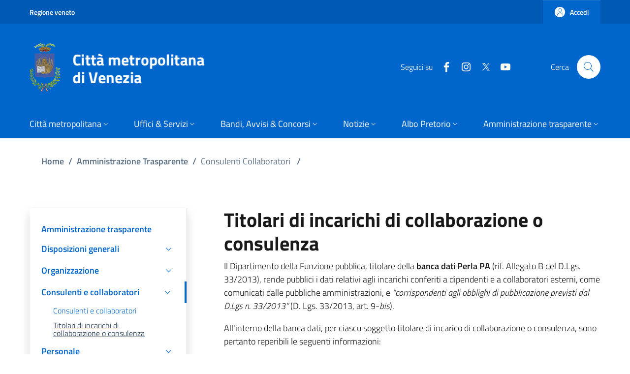

--- FILE ---
content_type: text/html; charset=UTF-8
request_url: https://www.cittametropolitana.ve.it/amministrazione-trasparente/consulenti-collaboratori/titolari-incarichi-collaborazione-consulenza
body_size: 22565
content:
<!DOCTYPE html>
<html lang="it" dir="ltr" prefix="og: https://ogp.me/ns#">
  <head>
    <meta charset="utf-8" />
<meta name="description" content="Il Dipartimento della Funzione pubblica, titolare della banca dati Perla PA (rif. Allegato B del D.Lgs. 33/2013), rende pubblici i dati relativi agli incarichi conferiti a dipendenti e a collaboratori esterni, come comunicati dalle pubbliche amministrazioni, e “corrispondenti agli obblighi di pubblicazione previsti dal D.Lgs n. 33/2013” (D. Lgs. 33/2013, art. 9-bis).All&#039;interno della banca dati, per ciascu soggetto titolare di incarico di collaborazione o consulenza, sono pertanto reperibili le seguenti informazioni:" />
<link rel="canonical" href="https://www.cittametropolitana.ve.it/amministrazione-trasparente/consulenti-collaboratori/titolari-incarichi-collaborazione-consulenza" />
<meta name="Generator" content="Drupal 10 (https://www.drupal.org)" />
<meta name="MobileOptimized" content="width" />
<meta name="HandheldFriendly" content="true" />
<meta name="viewport" content="width=device-width, initial-scale=1, shrink-to-fit=no" />
<link rel="icon" href="/sites/default/files/favicon-citta-metropolitana-venezia_2.png" type="image/png" />

    <title>Titolari di incarichi di collaborazione o consulenza | Città Metropolitana di Venezia</title>
    <link rel="stylesheet" media="all" href="/libraries/slick/slick/slick.css?t9gqxp" />
<link rel="stylesheet" media="all" href="/modules/contrib/slick/css/layout/slick.module.css?t9gqxp" />
<link rel="stylesheet" media="all" href="/core/modules/system/css/components/align.module.css?t9gqxp" />
<link rel="stylesheet" media="all" href="/core/modules/system/css/components/fieldgroup.module.css?t9gqxp" />
<link rel="stylesheet" media="all" href="/core/modules/system/css/components/container-inline.module.css?t9gqxp" />
<link rel="stylesheet" media="all" href="/core/modules/system/css/components/clearfix.module.css?t9gqxp" />
<link rel="stylesheet" media="all" href="/core/modules/system/css/components/details.module.css?t9gqxp" />
<link rel="stylesheet" media="all" href="/core/modules/system/css/components/hidden.module.css?t9gqxp" />
<link rel="stylesheet" media="all" href="/core/modules/system/css/components/item-list.module.css?t9gqxp" />
<link rel="stylesheet" media="all" href="/core/modules/system/css/components/js.module.css?t9gqxp" />
<link rel="stylesheet" media="all" href="/core/modules/system/css/components/nowrap.module.css?t9gqxp" />
<link rel="stylesheet" media="all" href="/core/modules/system/css/components/position-container.module.css?t9gqxp" />
<link rel="stylesheet" media="all" href="/core/modules/system/css/components/reset-appearance.module.css?t9gqxp" />
<link rel="stylesheet" media="all" href="/core/modules/system/css/components/resize.module.css?t9gqxp" />
<link rel="stylesheet" media="all" href="/core/modules/system/css/components/system-status-counter.css?t9gqxp" />
<link rel="stylesheet" media="all" href="/core/modules/system/css/components/system-status-report-counters.css?t9gqxp" />
<link rel="stylesheet" media="all" href="/core/modules/system/css/components/system-status-report-general-info.css?t9gqxp" />
<link rel="stylesheet" media="all" href="/core/modules/system/css/components/tablesort.module.css?t9gqxp" />
<link rel="stylesheet" media="all" href="/modules/contrib/blazy/css/blazy.css?t9gqxp" />
<link rel="stylesheet" media="all" href="/modules/contrib/blazy/css/components/blazy.loading.css?t9gqxp" />
<link rel="stylesheet" media="all" href="/modules/contrib/eu_cookie_compliance/css/eu_cookie_compliance.bare.css?t9gqxp" />
<link rel="stylesheet" media="all" href="/themes/custom/italiagov/dist/fonts/FontAwesome/css/all.min.css?t9gqxp" />
<link rel="stylesheet" media="all" href="/themes/custom/italiagov/dist/css/bootstrap-italia.min.css?t9gqxp" />
<link rel="stylesheet" media="all" href="/themes/custom/italiagov/dist/css/custom.css?t9gqxp" />
<link rel="stylesheet" media="all" href="/themes/custom/italiagov/dist/css/header-footer.css?t9gqxp" />
<link rel="stylesheet" media="all" href="/themes/custom/italiagov/dist/css/other.css?t9gqxp" />
<link rel="stylesheet" media="all" href="/themes/contrib/bootstrap_italia/css/bootstrap-italia-drupal-fix.css?t9gqxp" />

    
  </head>

  
  <body class="user-anonymous path-node page-node-type--unit-tvm page-type--page">
                <nav class="skiplinks" aria-label="Skip links">
        <ul>
          <li class="visually-hidden-focusable">
            <a href="#it-main-content" class="visually-hidden-focusable">
              Salta al contenuto principale
            </a>
          </li>
          <li class="visually-hidden-focusable" >
            <a href="#footer" class="visually-hidden-focusable">
              Skip to footer content
            </a>
          </li>
        </ul>
      </nav>
    
    
      <div class="dialog-off-canvas-main-canvas" data-off-canvas-main-canvas>
    <div id="page-default">
  <header class="it-header-wrapper d-print-none it-header-sticky" data-bs-toggle="sticky" data-bs-position-type="fixed" data-bs-sticky-class-name="is-sticky" data-bs-target="#header-nav-wrapper"><div class="it-header-slim-wrapper"><div class="container"><div class="row"><div class="col-12"><div class="it-header-slim-wrapper-content"><a class="d-none d-lg-block navbar-brand" href="https://www.regione.veneto.it/" target="_blank" title="Go to Regione veneto" aria-label="Go to Regione veneto - External link - New window">Regione veneto</a><div class="it-header-slim-right-zone" role="navigation" aria-label="User links"><a data-focus-mouse="false" class="btn btn-primary btn-sm btn-icon btn-full" role="button" title="Accedi" href="/user/login" aria-label="Accedi"
    ><span class="rounded-icon" aria-hidden="true"><svg class="icon icon-sm icon-primary" role="img" aria-hidden="true"><use href="/themes/custom/italiagov/dist/svg/sprites.svg#it-user" xlink:href="/themes/custom/italiagov/dist/svg/sprites.svg#it-user"></use></svg></span>&nbsp;
                                              
          <span class="d-none d-lg-block">Accedi</span></a></div></div></div></div></div></div><div class="it-nav-wrapper"><div class="it-header-center-wrapper"><div class="container"><div class="row"><div class="col-12"><div class="it-header-center-content-wrapper"><div class="it-brand-wrapper"><a href="/" title="Home" rel="home"><img src="/sites/default/files/citta-metropolitana-venezia-logo.png" alt="Home" class="icon"></a></div><div class="it-right-zone"><div class="it-socials d-none d-lg-flex"><span>Seguici su</span><ul><li><a href="https://www.facebook.com/Cmvenezia/" rel="noopener" aria-label="Facebook" class="text-white" target="_blank"><svg class="icon icon-sm icon-white align-top" role="img" aria-hidden="true"><use href="/themes/custom/italiagov/dist/svg/sprites.svg#it-facebook" xlink:href="/themes/custom/italiagov/dist/svg/sprites.svg#it-facebook"></use></svg><span class="visually-hidden-focusable">Facebook</span></a></li><li><a href="https://www.instagram.com/cittametropolitanadivenezia/" rel="noopener" aria-label="Instagram" class="text-white" target="_blank"><svg class="icon icon-sm icon-white align-top" role="img" aria-hidden="true"><use href="/themes/custom/italiagov/dist/svg/sprites.svg#it-instagram" xlink:href="/themes/custom/italiagov/dist/svg/sprites.svg#it-instagram"></use></svg><span class="visually-hidden-focusable">Instagram</span></a></li><li><a href="https://twitter.com/CMVenezia" rel="noopener" aria-label="Twitter" class="text-white" target="_blank"><svg class="icon icon-sm icon-white align-top" role="img" aria-hidden="true"><use href="/themes/custom/italiagov/dist/svg/sprites.svg#it-twitter" xlink:href="/themes/custom/italiagov/dist/svg/sprites.svg#it-twitter"></use></svg><span class="visually-hidden-focusable">Twitter</span></a></li><li><a href="https://www.youtube.com/channel/UCAle5JcHBJnM75Gm7jL5ptA" rel="noopener" aria-label="YouTube" class="text-white" target="_blank"><svg class="icon icon-sm icon-white align-top" role="img" aria-hidden="true"><use href="/themes/custom/italiagov/dist/svg/sprites.svg#it-youtube" xlink:href="/themes/custom/italiagov/dist/svg/sprites.svg#it-youtube"></use></svg><span class="visually-hidden-focusable">YouTube</span></a></li></ul></div><div class="it-search-wrapper"><div class="modal  it-dialog-scrollable fade" id="modal-header-center-search" tabindex="-1" role="dialog" aria-label="Site search"><div class="modal-dialog modal-fullscreen m-0" role="document"><div class="modal-content h-100"><div class="modal-header"><button class="btn-close" type="button" data-bs-dismiss="modal" aria-label="Close modal dialog"><svg class="icon" role="img" aria-hidden="true"><use href="/themes/custom/italiagov/dist/svg/sprites.svg#it-close" xlink:href="/themes/custom/italiagov/dist/svg/sprites.svg#it-close"></use></svg></button></div><div class="modal-body"><div class="container"><div class="region region-header-center-search" id="it-region-header-center-search"><div class="search-block-form needs-validation block block-search block-search-form-block" data-drupal-selector="search-block-form" id="it-block-italiagov-search" role="search"><h2>Cerca</h2><form data-block="header_center_search italiagov_search" action="/search/node" method="get" id="search-block-form" accept-charset="UTF-8"><div class="form-group js-form-item form-item js-form-type-search form-item-keys js-form-item-keys form-no-label"><label class="active visually-hidden" for="edit-keys">Cerca</label><input title="Inserisci i termini da cercare." placeholder="Search by keyword or phrase." data-drupal-selector="edit-keys" type="search" id="edit-keys" name="keys" value="" size="15" maxlength="128" class="form-search form-control" /></div><div data-drupal-selector="edit-actions" class="form-actions mt-5 mb-3 text-align-left js-form-wrapper form-wrapper" id="edit-actions"><input class="btn btn-primary button js-form-submit form-submit me-3" data-drupal-selector="edit-submit" type="submit" id="edit-submit" value="Cerca" /></div></form></div></div></div></div><div class="modal-footer  modal-footer-shadow"></div></div></div></div><span class="d-none d-md-block">Cerca</span><a class="search-link rounded-icon"
                             role="button"
                             tabindex="0"
                             aria-pressed="false"
                             aria-label="Site search"
                             data-bs-toggle="modal"
                             data-bs-target="#modal-header-center-search"
                             href="#"
                          ><svg class="icon" role="img" aria-hidden="true"><use href="/themes/custom/italiagov/dist/svg/sprites.svg#it-search" xlink:href="/themes/custom/italiagov/dist/svg/sprites.svg#it-search"></use></svg></a></div></div></div></div></div></div></div><div id="header-nav-wrapper" class="it-header-navbar-wrapper"><div class="container"><div class="row"><div class="col-12"><div class="navbar navbar-expand-lg has-megamenu"><button
        class="custom-navbar-toggler"
        type="button"
        aria-controls="header_nav-main-navbar"
        aria-expanded="false"
        aria-label="Show/hide navigation bar"
        data-bs-toggle="navbarcollapsible"
        data-bs-target="#header_nav-main-navbar"
      ><svg class="icon icon-white" role="img" aria-hidden="true"><use href="/themes/custom/italiagov/dist/svg/sprites.svg#it-burger" xlink:href="/themes/custom/italiagov/dist/svg/sprites.svg#it-burger"></use></svg></button><div id="header_nav-main-navbar" class="navbar-collapsable"><div class="overlay" style="display: none;"></div><div class="close-div"><button class="btn close-menu" type="button"><span class="visually-hidden">Hide navigation</span><svg class="icon" role="img" aria-hidden="true"><use href="/themes/custom/italiagov/dist/svg/sprites.svg#it-close-big" xlink:href="/themes/custom/italiagov/dist/svg/sprites.svg#it-close-big"></use></svg></button></div><div class="menu-wrapper d-lg-flex">  


<ul data-block="header_nav italiagov_main_menu" class="navbar-nav"><li class="nav-item dropdown"><a href="" class="nav-link dropdown-toggle" data-bs-toggle="dropdown" aria-expanded="false" id="main--navbar-nav--menu-link-contentb93743bc-0f81-41e3-906b-30a1fb50a2a6"><span>Città metropolitana</span><svg class="icon icon-xs" role="img" aria-hidden="true"><use href="/themes/custom/italiagov/dist/svg/sprites.svg#it-expand" xlink:href="/themes/custom/italiagov/dist/svg/sprites.svg#it-expand"></use></svg></a><div class="dropdown-menu" role="region" aria-labelledby="main--navbar-nav--menu-link-contentb93743bc-0f81-41e3-906b-30a1fb50a2a6"><div class="link-list-wrapper"><ul class="link-list"><li class=""><a href="/citta-metropolitana" class="list-item dropdown-item" data-drupal-link-system-path="node/1193044"><span>Città metropolitana</span></a></li><li class=""><a href="/citta-metropolitana/statuto-citta-metropolitana" class="list-item dropdown-item" data-drupal-link-system-path="node/1022273"><span>Statuto della città metropolitana </span></a></li><li class=""><a href="/citta-metropolitana/sindaco-metropolitano" class="list-item dropdown-item" data-drupal-link-system-path="node/911946"><span>Sindaco metropolitano</span></a></li><li class=""><a href="/citta-metropolitana/consiglio-metropolitano" class="list-item dropdown-item" data-drupal-link-system-path="node/1192758"><span>Consiglio metropolitano</span></a></li><li class=""><a href="/citta-metropolitana/conferenza-metropolitana" class="list-item dropdown-item" data-drupal-link-system-path="node/911948"><span>Conferenza metropolitana</span></a></li><li class=""><a href="/citta-metropolitana/commissioni-consiliari-permanenti" class="list-item dropdown-item" data-drupal-link-system-path="node/1192812"><span>Commissioni consiliari permanenti</span></a></li><li class=""><a href="https://elezioni.cittametropolitana.ve.it/" class="list-item dropdown-item" target="_blank" rel="nofollow" aria-label="Elezioni metropolitane - External link - New window"><span>Elezioni metropolitane</span></a></li><li class=""><a href="/citta-metropolitana/archivio-video" class="list-item dropdown-item" data-drupal-link-system-path="citta-metropolitana/archivio-video"><span>Archivio video</span></a></li><li class=""><a href="/citta-metropolitana/rubrica" class="list-item dropdown-item" data-drupal-link-system-path="node/91"><span>Rubrica</span></a></li></ul></div></div></li><li class="nav-item dropdown"><a href="" class="nav-link dropdown-toggle" data-bs-toggle="dropdown" aria-expanded="false" id="main--navbar-nav--menu-link-content964f5934-0cab-4e50-a015-b61f5eebb479"><span>Uffici &amp; Servizi</span><svg class="icon icon-xs" role="img" aria-hidden="true"><use href="/themes/custom/italiagov/dist/svg/sprites.svg#it-expand" xlink:href="/themes/custom/italiagov/dist/svg/sprites.svg#it-expand"></use></svg></a><div class="dropdown-menu" role="region" aria-labelledby="main--navbar-nav--menu-link-content964f5934-0cab-4e50-a015-b61f5eebb479"><div class="link-list-wrapper"><ul class="link-list"><li class=""><a href="/uffici-servizi/servizi/on-line" class="list-item dropdown-item" data-drupal-link-system-path="node/1193139"><span>Servizi</span></a></li><li class=""><a href="/uffici-servizi/sedi" class="list-item dropdown-item" data-drupal-link-system-path="node/1193142"><span>Sedi</span></a></li><li class=""><a href="/uffici-servizi/uffici" class="list-item dropdown-item"><span>Organigramma</span></a></li><li class=""><a href="/uffici-servizi/direttore-generale" class="list-item dropdown-item" data-drupal-link-system-path="node/1193085"><span>Direttore Generale</span></a></li><li class=""><a href="/uffici-servizi/macrostruttura" class="list-item dropdown-item" data-drupal-link-system-path="node/1193138"><span>Macrostruttura</span></a></li><li class=""><a href="/uffici-servizi/comitato-unico-garanzia" class="list-item dropdown-item" data-drupal-link-system-path="node/126211"><span>Comitato Unico di Garanzia CUG</span></a></li></ul></div></div></li><li class="nav-item dropdown"><a href="" class="nav-link dropdown-toggle" data-bs-toggle="dropdown" aria-expanded="false" id="main--navbar-nav--menu-link-content266f7911-456a-4239-a979-d5be9b62a854"><span>Bandi, Avvisi &amp; Concorsi</span><svg class="icon icon-xs" role="img" aria-hidden="true"><use href="/themes/custom/italiagov/dist/svg/sprites.svg#it-expand" xlink:href="/themes/custom/italiagov/dist/svg/sprites.svg#it-expand"></use></svg></a><div class="dropdown-menu" role="region" aria-labelledby="main--navbar-nav--menu-link-content266f7911-456a-4239-a979-d5be9b62a854"><div class="link-list-wrapper"><ul class="link-list"><li class=""><a href="/uffici-servizi/SUA" class="list-item dropdown-item" data-drupal-link-system-path="node/1195623"><span>StazioneUnicaAppaltante certificata L1/SF1 ai sensi dell’art. 63 del D.Lgs. 36</span></a></li><li class=""><a href="/bandi-avvisi-e-concorsi" class="list-item dropdown-item" data-drupal-link-system-path="node/1193046"><span>Bandi, Avvisi &amp; Concorsi</span></a></li><li class=""><a href="/bandi-avvisi-e-concorsi/bandi-concorso" class="list-item dropdown-item" data-drupal-link-system-path="node/192"><span>Bandi di concorso</span></a></li><li class=""><a href="https://cittametropolitana.ve.it/bandi-avvisi-e-concorsi/bandi-gara-e-contratti-dal-01-01-04" class="list-item dropdown-item" target="_blank" rel="nofollow" aria-label="Bandi di gara e contratti - External link - New window"><span>Bandi di gara e contratti</span></a></li><li class=""><a href="/piattaforme-telematiche-gare" class="list-item dropdown-item" data-drupal-link-system-path="node/1196430"><span>Piattaforme telematiche per le procedure di gara</span></a></li><li class=""><a href="/bandi/AvvisiManifestazioneInteresse.html" class="list-item dropdown-item" data-drupal-link-system-path="bandi/AvvisiManifestazioneInteresse.html"><span>Avvisi di manifestazione di interesse</span></a></li></ul></div></div></li><li class="nav-item dropdown"><a href="" class="nav-link dropdown-toggle" data-bs-toggle="dropdown" aria-expanded="false" id="main--navbar-nav--menu-link-contente933ded2-0b36-46d2-8b70-ede9702c81de"><span>Notizie</span><svg class="icon icon-xs" role="img" aria-hidden="true"><use href="/themes/custom/italiagov/dist/svg/sprites.svg#it-expand" xlink:href="/themes/custom/italiagov/dist/svg/sprites.svg#it-expand"></use></svg></a><div class="dropdown-menu" role="region" aria-labelledby="main--navbar-nav--menu-link-contente933ded2-0b36-46d2-8b70-ede9702c81de"><div class="link-list-wrapper"><ul class="link-list"><li class=""><a href="/notizie/tutte-le-notizie" class="list-item dropdown-item" data-drupal-link-system-path="node/1193038"><span>Tutte le notizie</span></a></li><li class=""><a href="/notizie/notizie-dalla-provincia" class="list-item dropdown-item" data-drupal-link-system-path="node/1193039"><span>Notizie dalla provincia</span></a></li><li class=""><a href="/notizie/notizie-dal-territorio" class="list-item dropdown-item" data-drupal-link-system-path="node/1193040"><span>Notizie dal territorio</span></a></li><li class=""><a href="/notizie/novita-sui-servizi" class="list-item dropdown-item" data-drupal-link-system-path="node/1193041"><span>Novità sui servizi</span></a></li><li class=""><a href="/notizie/comunicati-stampa" class="list-item dropdown-item" data-drupal-link-system-path="node/1193042"><span>Comunicati stampa</span></a></li><li class=""><a href="/notizie/mediagallery" class="list-item dropdown-item" data-drupal-link-system-path="node/1193043"><span>Mediagallery</span></a></li></ul></div></div></li><li class="nav-item dropdown"><a href="" class="nav-link dropdown-toggle" data-bs-toggle="dropdown" aria-expanded="false" id="main--navbar-nav--menu-link-contentff5ec70c-edd2-40b0-a315-d1146374e9a1"><span>Albo Pretorio</span><svg class="icon icon-xs" role="img" aria-hidden="true"><use href="/themes/custom/italiagov/dist/svg/sprites.svg#it-expand" xlink:href="/themes/custom/italiagov/dist/svg/sprites.svg#it-expand"></use></svg></a><div class="dropdown-menu" role="region" aria-labelledby="main--navbar-nav--menu-link-contentff5ec70c-edd2-40b0-a315-d1146374e9a1"><div class="link-list-wrapper"><ul class="link-list"><li class=""><a href="https://cloud.urbi.it/urbi/progs/urp/ur1ME002.sto?DB_NAME=n1201740&amp;w3cbt=S" class="list-item dropdown-item" target="_blank" rel="nofollow" aria-label="Albo Pretorio (dal 01/01/2026) - External link - New window"><span>Albo Pretorio (dal 01/01/2026)</span></a></li><li class=""><a href="https://albopretorio.cittametropolitana.ve.it/AlboOnline/ricercaAlbo" class="list-item dropdown-item" target="_blank" rel="nofollow" aria-label="Albo Pretorio (fino al 31/12/2025) - External link - New window"><span>Albo Pretorio (fino al 31/12/2025)</span></a></li></ul></div></div></li><li class="nav-item dropdown"><a href="/trasparenza/amministrazione-trasparente" class="nav-link dropdown-toggle" data-bs-toggle="dropdown" aria-expanded="false" id="main--navbar-nav--menu-link-contentfa0f480e-3604-4f18-bd63-b9fb2f8d8e29"><span>Amministrazione trasparente</span><svg class="icon icon-xs" role="img" aria-hidden="true"><use href="/themes/custom/italiagov/dist/svg/sprites.svg#it-expand" xlink:href="/themes/custom/italiagov/dist/svg/sprites.svg#it-expand"></use></svg></a><div class="dropdown-menu" role="region" aria-labelledby="main--navbar-nav--menu-link-contentfa0f480e-3604-4f18-bd63-b9fb2f8d8e29"><div class="link-list-wrapper"><ul class="link-list"><li class=""><a href="/amministrazione-trasparente" class="list-item dropdown-item" data-drupal-link-system-path="node/1079451"><span>Amministrazione trasparente</span></a></li><li class=""><a href="/amministrazione-trasparente/disposizioni-generali" class="list-item dropdown-item" data-drupal-link-system-path="node/289241"><span>Disposizioni generali</span></a></li><li class=""><a href="/amministrazione-trasparente/organizzazione" class="list-item dropdown-item" data-drupal-link-system-path="node/289410"><span>Organizzazione</span></a></li><li class=""><a href="/amministrazione-trasparente/consulenti-e-collaboratori" class="list-item dropdown-item" data-drupal-link-system-path="node/1190624"><span>Consulenti e collaboratori</span></a></li><li class=""><a href="/amministrazione-trasparente/personale" class="list-item dropdown-item" data-drupal-link-system-path="node/65"><span>Personale</span></a></li><li class=""><a href="/bandi-avvisi-e-concorsi/bandi-concorso" class="list-item dropdown-item" data-drupal-link-system-path="node/192"><span>Bandi di concorso</span></a></li><li class=""><a href="/amministrazione-trasparente/abilitazioni-professionali" class="list-item dropdown-item" data-drupal-link-system-path="node/191"><span>Abilitazioni professionali</span></a></li><li class=""><a href="/amministrazione-trasparente/performance" class="list-item dropdown-item" data-drupal-link-system-path="node/66"><span>Performance</span></a></li><li class=""><a href="/amministrazione-trasparente/enti-controllati" class="list-item dropdown-item" data-drupal-link-system-path="node/290815"><span>Enti controllati</span></a></li><li class=""><a href="/amministrazione-trasparente/enti-controllati/enti-pubblici-vigilati" class="list-item dropdown-item" data-drupal-link-system-path="node/883764"><span>Enti pubblici vigilati</span></a></li><li class=""><a href="/amministrazione-trasparente/attivita-e-procedimenti" class="list-item dropdown-item" data-drupal-link-system-path="node/290817"><span>Attività e procedimenti</span></a></li><li class=""><a href="/amministrazione-trasparente/provvedimenti" class="list-item dropdown-item" data-drupal-link-system-path="node/294888"><span>Provvedimenti</span></a></li><li class=""><a href="https://cittametropolitana.ve.it/bandi-avvisi-e-concorsi/bandi-gara-e-contratti-dal-01-01-04" class="list-item dropdown-item" target="_blank" rel="nofollow" aria-label="Bandi di gara e contratti - External link - New window"><span>Bandi di gara e contratti</span></a></li><li class=""><a href="https://cmvenezia.pro-q.it/" class="list-item dropdown-item" target="_blank" rel="nofollow" aria-label="Piattaforma telematica per le gare - External link - New window"><span>Piattaforma telematica per le gare</span></a></li><li class=""><a href="/amministrazione-trasparente/sovvenzioni-contributi-sussidi-vantaggi-economici" class="list-item dropdown-item" data-drupal-link-system-path="node/279146"><span>Sovvenzioni, contributi, sussidi, vantaggi economici</span></a></li><li class=""><a href="/amministrazione-trasparente/bilanci" class="list-item dropdown-item" data-drupal-link-system-path="node/291011"><span>Bilanci</span></a></li><li class=""><a href="/amministrazione-trasparente/beni-immobili-e-gestione-patrimonio" class="list-item dropdown-item" data-drupal-link-system-path="node/291061"><span>Beni immobili e gestione patrimonio</span></a></li><li class=""><a href="/amministrazione-trasparente/servizi-erogati" class="list-item dropdown-item" data-drupal-link-system-path="node/291093"><span>Servizi erogati</span></a></li><li class=""><a href="/amministrazione-trasparente/controlli-e-rilievi-amministrazione" class="list-item dropdown-item" data-drupal-link-system-path="node/291092"><span>Controlli e rilievi sull&#039;amministrazione</span></a></li><li class=""><a href="/amministrazione-trasparente/controlli-sulle-attivita-economiche" class="list-item dropdown-item" data-drupal-link-system-path="node/1196099"><span>Controlli sulle attività economiche</span></a></li><li class=""><a href="/amministrazione-trasparente/pagamenti-amministrazione" class="list-item dropdown-item" data-drupal-link-system-path="node/291102"><span>Pagamenti dell&#039;amministrazione</span></a></li><li class=""><a href="/amministrazione-trasparente/opere-pubbliche" class="list-item dropdown-item" data-drupal-link-system-path="node/1115484"><span>Opere pubbliche</span></a></li><li class=""><a href="/amministrazione-trasparente/pianificazione-e-governo-territorio" class="list-item dropdown-item" data-drupal-link-system-path="node/434739"><span>Pianificazione e governo del territorio</span></a></li><li class=""><a href="/amministrazione-trasparente/informazioni-ambientali" class="list-item dropdown-item" data-drupal-link-system-path="node/760300"><span>Informazioni ambientali</span></a></li><li class=""><a href="/amministrazione-trasparente/interventi-straordinari-e-di-emergenza" class="list-item dropdown-item" data-drupal-link-system-path="node/291107"><span>Interventi straordinari e di emergenza</span></a></li><li class=""><a href="/amministrazione-trasparente/prevenzione-corruzione" class="list-item dropdown-item" data-drupal-link-system-path="node/291108"><span>Altri contenuti - Prevenzione della Corruzione</span></a></li><li class=""><a href="/amministrazione-trasparente/accesibilita-catalogo" class="list-item dropdown-item" data-drupal-link-system-path="node/388038"><span>Altri contenuti - Accessibilità e Catalogo dei dati, metadati e banche dati</span></a></li><li class=""><a href="/amministrazione-trasparente/accesso-civico" class="list-item dropdown-item" data-drupal-link-system-path="node/388037"><span>Altri contenuti - Accesso civico</span></a></li><li class=""><a href="/amministrazione-trasparente/dati-ulteriori" class="list-item dropdown-item" data-drupal-link-system-path="node/388039"><span>Altri contenuti - Dati ulteriori</span></a></li><li class=""><a href="/amministrazione-trasparente/dati-ulteriori/attuazione-misure-pnrr" class="list-item dropdown-item" data-drupal-link-system-path="node/1192878"><span>Attuazione Misure PNRR</span></a></li><li class=""><a href="/sites/default/files/Informative_GDPR/" target="_blank" class="list-item dropdown-item"><span>Informative privacy GDPR</span></a></li></ul></div></div></li></ul>

</div></div></div></div></div></div></div></div></header>  

  <main id="it-main-content" class=""><section class="it-breadcrumb__wrapper px-4 mt-4 container" aria-label="Breadcrumb section"><div class="row"><div class="col px-lg-4"><div class="region region-breadcrumb" id="it-region-breadcrumb"><div id="it-block-italiagov-breadcrumbs" class="block block-system block-system-breadcrumb-block"><nav class="breadcrumb-container" aria-labelledby="system-breadcrumb"><h2 id="system-breadcrumb" class="visually-hidden">Briciole di pane</h2><ol class="breadcrumb"><li class="breadcrumb-item"
                      ><a href="/">Home</a><span class="separator">/</span></li><li class="breadcrumb-item"
                      ><a href="/amministrazione-trasparente">Amministrazione Trasparente</a><span class="separator">/</span></li><li class="breadcrumb-item"
                      >
                          Consulenti Collaboratori
                                      <span class="separator">/</span></li><li class="breadcrumb-item active"
            aria-current="page"          >
                          Titolari Di Incarichi Di Collaborazione o Consu...
                                  </li></ol></nav></div></div></div></div></section><div class="it-local-tasks_wrapper d-print-none container"></div><div class="it-help__wrapper container"></div><div class="it-notification__wrapper container"><div class="region region-notification" id="it-region-notification"><div data-drupal-messages-fallback class="hidden"></div></div></div><div class="container has-one-sidebar"><div class="row"><aside class="col-lg-4 it-sidebar-first__wrapper" role="complementary"><div class="region region-sidebar-first" id="it-region-sidebar-first"><div class="sidebar-wrapper it-line-right-side">
  <nav
     id="block-amministrazionetrasparente"
    role="navigation"
    aria-labelledby="it-sidebar-first--menu-block-amministrazionetrasparente"
  >

    <div class="sidebar-linklist-wrapper">
                                
      <h3 class="visually-hidden" id="it-sidebar-first--menu-block-amministrazionetrasparente">Amministrazione trasparente</h3>
      

                    <div class="link-list-wrapper amministrazione-trasparente"><ul class="link-list"><li><a class="list-item large medium" title="Go to: Amministrazione trasparente" href="/amministrazione-trasparente"><span class="list-item-title">Amministrazione trasparente</span></a></li><li><a class="list-item large medium right-icon" title="Go to: Disposizioni generali" data-bs-toggle="collapse" data-bs-target="#amministrazione-trasparente--menu-recursive--menu-link-contentd69ce3a4-1f94-411a-be81-4c146d3d6f78" aria-expandend="false" aria-controls="amministrazione-trasparente--menu-recursive--menu-link-contentd69ce3a4-1f94-411a-be81-4c146d3d6f78" href="#amministrazione-trasparente--menu-recursive--menu-link-contentd69ce3a4-1f94-411a-be81-4c146d3d6f78" role="button"><span class="list-item-title-icon-wrapper"><span class="list-item-title">Disposizioni generali</span><svg class="icon icon-sm icon-primary right" role="img" aria-hidden="true"><use href="/themes/custom/italiagov/dist/svg/sprites.svg#it-expand" xlink:href="/themes/custom/italiagov/dist/svg/sprites.svg#it-expand"></use></svg></span></a><ul id="amministrazione-trasparente--menu-recursive--menu-link-contentd69ce3a4-1f94-411a-be81-4c146d3d6f78"
              class="link-sublist collapse"
                        ><li><a class="list-item" title="Go to: Disposizioni generali" href="/amministrazione-trasparente/disposizioni-generali"><span class="list-item-title">Disposizioni generali</span></a></li><li><a class="list-item" title="Go to: Piano triennale per la prevenzione della corruzione e della trasparenza" href="/amministrazione-trasparente/disposizioni-generali/piano-triennale-prevenzione-corruzione"><span class="list-item-title">Piano triennale per la prevenzione della corruzione e della trasparenza</span></a></li><li><a class="list-item" title="Go to: Programma per la Trasparenza e l&#039;integrità (anni 2011- 2016)" href="/amministrazione-trasparente/disposizioni-generali/programma-trasparenza-integrita-2011-2016"><span class="list-item-title">Programma per la Trasparenza e l&#039;integrità (anni 2011- 2016)</span></a></li><li><a class="list-item right-icon" title="Go to: Atti generali" data-bs-toggle="collapse" data-bs-target="#amministrazione-trasparente--menu-recursive--menu-link-contente5e42cde-dd4f-484c-9b94-395dcb621595" aria-expandend="false" aria-controls="amministrazione-trasparente--menu-recursive--menu-link-contente5e42cde-dd4f-484c-9b94-395dcb621595" href="#amministrazione-trasparente--menu-recursive--menu-link-contente5e42cde-dd4f-484c-9b94-395dcb621595" role="button"><span class="list-item-title-icon-wrapper"><span class="list-item-title">Atti generali</span><svg class="icon icon-sm icon-primary right" role="img" aria-hidden="true"><use href="/themes/custom/italiagov/dist/svg/sprites.svg#it-expand" xlink:href="/themes/custom/italiagov/dist/svg/sprites.svg#it-expand"></use></svg></span></a><ul id="amministrazione-trasparente--menu-recursive--menu-link-contente5e42cde-dd4f-484c-9b94-395dcb621595"
              class="link-sublist collapse"
                        ><li><a class="list-item" title="Go to: Atti generali" href="/trasparenza/atti-generali"><span class="list-item-title">Atti generali</span></a></li><li><a class="list-item" title="Documenti di programmazione strategico-gestionale" href="/trasparenza/documenti-di-programmazione-strategico-gestionale"><span class="list-item-title">Documenti di programmazione strategico-gestionale</span></a></li><li><a class="list-item right-icon" title="Go to: Piani triennali" data-bs-toggle="collapse" data-bs-target="#amministrazione-trasparente--menu-recursive--menu-link-contentb15ab9f6-1313-4b2d-91a2-9c3fa400aaf9" aria-expandend="false" aria-controls="amministrazione-trasparente--menu-recursive--menu-link-contentb15ab9f6-1313-4b2d-91a2-9c3fa400aaf9" href="#amministrazione-trasparente--menu-recursive--menu-link-contentb15ab9f6-1313-4b2d-91a2-9c3fa400aaf9" role="button"><span class="list-item-title-icon-wrapper"><span class="list-item-title">Piani triennali</span><svg class="icon icon-sm icon-primary right" role="img" aria-hidden="true"><use href="/themes/custom/italiagov/dist/svg/sprites.svg#it-expand" xlink:href="/themes/custom/italiagov/dist/svg/sprites.svg#it-expand"></use></svg></span></a><ul id="amministrazione-trasparente--menu-recursive--menu-link-contentb15ab9f6-1313-4b2d-91a2-9c3fa400aaf9"
              class="link-sublist collapse"
                        ><li><a class="list-item" title="Go to: Piani triennali" href="/amministrazione-trasparente/disposizioni-generali/atti-generali/piani-triennali"><span class="list-item-title">Piani triennali</span></a></li><li><a class="list-item" title="Go to: Piano delle valorizzazioni e delle dismissioni immobiliari" href="/amministrazione-trasparente/disposizioni-generali/atti-generali/piani-triennali/valorizzazione-dismissioni-immobiliari"><span class="list-item-title">Piano delle valorizzazioni e delle dismissioni immobiliari</span></a></li><li><a class="list-item" title="Go to: Per la razionalizzazione degli apparati informatici" href="/amministrazione-trasparente/disposizioni-generali/atti-generali/piani-triennali/razionalizzazione-apparati-informatici"><span class="list-item-title">Per la razionalizzazione degli apparati informatici</span></a></li><li><a class="list-item" title="Go to: Per la razionalizzazione degli apparati telefonici" href="/amministrazione-trasparente/disposizioni-generali/atti-generali/piani-triennali/razionalizzazione-apparati-telefonici"><span class="list-item-title">Per la razionalizzazione degli apparati telefonici</span></a></li><li><a class="list-item" title="Go to: Per la razionalizzazione del parco auto" href="/amministrazione-trasparente/disposizioni-generali/atti-generali/piani-triennali/razionalizzazione-parco-auto"><span class="list-item-title">Per la razionalizzazione del parco auto</span></a></li></ul></li></ul></li><li><a class="list-item right-icon" title="Go to: Oneri informativi cittadini e imprese" data-bs-toggle="collapse" data-bs-target="#amministrazione-trasparente--menu-recursive--menu-link-content6e6d1b76-ee4d-4eab-aaba-a409162637fd" aria-expandend="false" aria-controls="amministrazione-trasparente--menu-recursive--menu-link-content6e6d1b76-ee4d-4eab-aaba-a409162637fd" href="#amministrazione-trasparente--menu-recursive--menu-link-content6e6d1b76-ee4d-4eab-aaba-a409162637fd" role="button"><span class="list-item-title-icon-wrapper"><span class="list-item-title">Oneri informativi cittadini e imprese</span><svg class="icon icon-sm icon-primary right" role="img" aria-hidden="true"><use href="/themes/custom/italiagov/dist/svg/sprites.svg#it-expand" xlink:href="/themes/custom/italiagov/dist/svg/sprites.svg#it-expand"></use></svg></span></a><ul id="amministrazione-trasparente--menu-recursive--menu-link-content6e6d1b76-ee4d-4eab-aaba-a409162637fd"
              class="link-sublist collapse"
                        ><li><a class="list-item" title="Go to: Oneri informativi cittadini e imprese" href="/amministrazione-trasparente/disposizioni-generali/oneri-informativi-cittadini-e-imprese"><span class="list-item-title">Oneri informativi cittadini e imprese</span></a></li><li><a class="list-item" title="Go to: Scadenzario obblighi amministrativi" href="/amministrazione-trasparente/disposizioni-generali/oneri-informativi-cittadini-e-imprese/scadenziario-obblighi-amministrativi"><span class="list-item-title">Scadenzario obblighi amministrativi</span></a></li></ul></li><li><a class="list-item" title="Go to: Piano strategico metropolitano" href="https://forumpsm.cittametropolitana.ve.it/" target="_blank" rel="nofollow" aria-label="Piano strategico metropolitano - External link - New window"><span class="list-item-title">Piano strategico metropolitano</span></a></li></ul></li><li><a class="list-item large medium right-icon" title="Go to: Organizzazione" data-bs-toggle="collapse" data-bs-target="#amministrazione-trasparente--menu-recursive--menu-link-content01a463a6-906e-4315-b927-58c649e828d5" aria-expandend="false" aria-controls="amministrazione-trasparente--menu-recursive--menu-link-content01a463a6-906e-4315-b927-58c649e828d5" href="#amministrazione-trasparente--menu-recursive--menu-link-content01a463a6-906e-4315-b927-58c649e828d5" role="button"><span class="list-item-title-icon-wrapper"><span class="list-item-title">Organizzazione</span><svg class="icon icon-sm icon-primary right" role="img" aria-hidden="true"><use href="/themes/custom/italiagov/dist/svg/sprites.svg#it-expand" xlink:href="/themes/custom/italiagov/dist/svg/sprites.svg#it-expand"></use></svg></span></a><ul id="amministrazione-trasparente--menu-recursive--menu-link-content01a463a6-906e-4315-b927-58c649e828d5"
              class="link-sublist collapse"
                        ><li><a class="list-item" title="Go to: Organizzazione" href="/amministrazione-trasparente/organizzazione"><span class="list-item-title">Organizzazione</span></a></li><li><a class="list-item right-icon" title="Go to: Titolari di incarichi politici, di amministrazione, di direzione o di governo" data-bs-toggle="collapse" data-bs-target="#amministrazione-trasparente--menu-recursive--menu-link-content5f67def7-56c6-4723-9cec-be7d73eaddfc" aria-expandend="false" aria-controls="amministrazione-trasparente--menu-recursive--menu-link-content5f67def7-56c6-4723-9cec-be7d73eaddfc" href="#amministrazione-trasparente--menu-recursive--menu-link-content5f67def7-56c6-4723-9cec-be7d73eaddfc" role="button"><span class="list-item-title-icon-wrapper"><span class="list-item-title">Titolari di incarichi politici, di amministrazione, di direzione o di governo</span><svg class="icon icon-sm icon-primary right" role="img" aria-hidden="true"><use href="/themes/custom/italiagov/dist/svg/sprites.svg#it-expand" xlink:href="/themes/custom/italiagov/dist/svg/sprites.svg#it-expand"></use></svg></span></a><ul id="amministrazione-trasparente--menu-recursive--menu-link-content5f67def7-56c6-4723-9cec-be7d73eaddfc"
              class="link-sublist collapse"
                        ><li><a class="list-item" title="Go to: Titolari di incarichi politici di amministrazione di direzione o di governo" href="/amministrazione-trasparente/organizzazione/titolari-incarichi-politici-amministrazione-direzione-governo"><span class="list-item-title">Titolari di incarichi politici di amministrazione di direzione o di governo</span></a></li><li><a class="list-item" title="Go to: Sindaco metropolitano" href="/amministrazione-trasparente/organizzazione/titolari-incarichi-politici-amministrazione-direzione-governo/sindaco-metropolitano"><span class="list-item-title">Sindaco metropolitano</span></a></li><li><a class="list-item right-icon" title="Go to: Consiglio metropolitano" data-bs-toggle="collapse" data-bs-target="#amministrazione-trasparente--menu-recursive--menu-link-content706248e9-67fe-4a8c-ba1a-d1949e810787" aria-expandend="false" aria-controls="amministrazione-trasparente--menu-recursive--menu-link-content706248e9-67fe-4a8c-ba1a-d1949e810787" href="#amministrazione-trasparente--menu-recursive--menu-link-content706248e9-67fe-4a8c-ba1a-d1949e810787" role="button"><span class="list-item-title-icon-wrapper"><span class="list-item-title">Consiglio metropolitano</span><svg class="icon icon-sm icon-primary right" role="img" aria-hidden="true"><use href="/themes/custom/italiagov/dist/svg/sprites.svg#it-expand" xlink:href="/themes/custom/italiagov/dist/svg/sprites.svg#it-expand"></use></svg></span></a><ul id="amministrazione-trasparente--menu-recursive--menu-link-content706248e9-67fe-4a8c-ba1a-d1949e810787"
              class="link-sublist collapse"
                        ><li><a class="list-item" title="Go to: Consiglio metropolitano" href="/amministrazione-trasparente/organizzazione/titolari-incarichi-politici-amministrazione-direzione-governo/consiglio-metropolitano"><span class="list-item-title">Consiglio metropolitano</span></a></li><li><a class="list-item" title="Go to: Consiglio metropolitano 2015 2021" href="/amministrazione-trasparente/organizzazione/titolari-incarichi-politici-amministrazione-direzione-governo/consiglio-metropolitano/consiglio-metropolitano-2015-2021"><span class="list-item-title">Consiglio metropolitano 2015 2021</span></a></li><li><a class="list-item" title="Go to: Cessati dall&#039;incarico" href="/amministrazione-trasparente/organizzazione/titolari-incarichi-politici-amministrazione-direzione-governo/consiglio-metropolitano/cessati-dall-incarico"><span class="list-item-title">Cessati dall&#039;incarico</span></a></li></ul></li><li><a class="list-item right-icon" title="Go to: Conferenza metropolitana" data-bs-toggle="collapse" data-bs-target="#amministrazione-trasparente--menu-recursive--menu-link-content273fe322-4c69-4879-b8b9-e656dd59c478" aria-expandend="false" aria-controls="amministrazione-trasparente--menu-recursive--menu-link-content273fe322-4c69-4879-b8b9-e656dd59c478" href="#amministrazione-trasparente--menu-recursive--menu-link-content273fe322-4c69-4879-b8b9-e656dd59c478" role="button"><span class="list-item-title-icon-wrapper"><span class="list-item-title">Conferenza metropolitana</span><svg class="icon icon-sm icon-primary right" role="img" aria-hidden="true"><use href="/themes/custom/italiagov/dist/svg/sprites.svg#it-expand" xlink:href="/themes/custom/italiagov/dist/svg/sprites.svg#it-expand"></use></svg></span></a><ul id="amministrazione-trasparente--menu-recursive--menu-link-content273fe322-4c69-4879-b8b9-e656dd59c478"
              class="link-sublist collapse"
                        ><li><a class="list-item" title="Go to: Conferenza metropolitana" href="/amministrazione-trasparente/organizzazione/titolari-incarichi-politici-amministrazione-direzione-governo/conferenza-metropolitana"><span class="list-item-title">Conferenza metropolitana</span></a></li><li><a class="list-item" title="Go to: Cessati dall&#039;incarico" href="/amministrazione-trasparente/organizzazione/titolari-incarichi-politici-amministrazione-direzione-governo/conferenza-metropolitana/cessati-dall-incarico"><span class="list-item-title">Cessati dall&#039;incarico</span></a></li></ul></li></ul></li><li><a class="list-item" title="Go to: Relazione di inizio mandato" href="/amministrazione-trasparente/organizzazione/relazione-inizio-mandato"><span class="list-item-title">Relazione di inizio mandato</span></a></li><li><a class="list-item" title="Go to: Relazione di inizio mandato (quinquennio 2015-2019)" href="/amministrazione-trasparente/organizzazione/relazione-inizio-mandato-2015-2019"><span class="list-item-title">Relazione di inizio mandato (quinquennio 2015-2019)</span></a></li><li><a class="list-item" title="Go to: Relazione di fine mandato (quinquennio 2015-2019)" href="/amministrazione-trasparente/organizzazione/relazione-fine-mandato-2015-2019"><span class="list-item-title">Relazione di fine mandato (quinquennio 2015-2019)</span></a></li><li><a class="list-item" title="Go to: Sanzioni per mancata comunicazione dei dati" href="/amministrazione-trasparente/organizzazione/sanzioni-mancata-comunicazione-dati"><span class="list-item-title">Sanzioni per mancata comunicazione dei dati</span></a></li><li><a class="list-item" title="Go to: Rendiconti gruppi consiliari provinciali" href="/amministrazione-trasparente/organizzazione/rendiconti-gruppi-consiliari-provinciali"><span class="list-item-title">Rendiconti gruppi consiliari provinciali</span></a></li><li><a class="list-item" title="Go to: Spese di rappresentanza" href="/amministrazione-trasparente/organizzazione/spese-rappresentanza"><span class="list-item-title">Spese di rappresentanza</span></a></li><li><a class="list-item" title="Go to: Importi di viaggi di servizio e missioni" href="/amministrazione-trasparente/organizzazione/importi-viaggi-di-servizio-e-missioni"><span class="list-item-title">Importi di viaggi di servizio e missioni</span></a></li><li><a class="list-item" title="Go to: Articolazione degli uffici" href="/amministrazione-trasparente/organizzazione/articolazione-degli-uffici"><span class="list-item-title">Articolazione degli uffici</span></a></li><li><a class="list-item" title="Go to: Telefono e posta elettronica" href="/amministrazione-trasparente/organizzazione/telefono-e-posta-elettronica"><span class="list-item-title">Telefono e posta elettronica</span></a></li><li><a class="list-item" title="Go to: Relazione finale della gestione commissariale (12 gennaio-31 agosto 2015)" href="/amministrazione-trasparente/organizzazione/relazione-finale-gestione-commissariale"><span class="list-item-title">Relazione finale della gestione commissariale (12 gennaio-31 agosto 2015)</span></a></li></ul></li><li><a class="list-item active large medium right-icon" title="Go to: Consulenti e collaboratori" data-bs-toggle="collapse" data-bs-target="#amministrazione-trasparente--menu-recursive--menu-link-content52b0ac3f-2328-43ce-aea3-22cf6329d3a8" aria-expandend="false" aria-controls="amministrazione-trasparente--menu-recursive--menu-link-content52b0ac3f-2328-43ce-aea3-22cf6329d3a8" href="#amministrazione-trasparente--menu-recursive--menu-link-content52b0ac3f-2328-43ce-aea3-22cf6329d3a8" role="button"><span class="list-item-title-icon-wrapper"><span class="list-item-title">Consulenti e collaboratori</span><span class="visually-hidden">Attivo</span><svg class="icon icon-sm icon-primary right" role="img" aria-hidden="true"><use href="/themes/custom/italiagov/dist/svg/sprites.svg#it-expand" xlink:href="/themes/custom/italiagov/dist/svg/sprites.svg#it-expand"></use></svg></span></a><ul id="amministrazione-trasparente--menu-recursive--menu-link-content52b0ac3f-2328-43ce-aea3-22cf6329d3a8"
              class="link-sublist collapse show"
                        ><li><a class="list-item" title="Go to: Consulenti e collaboratori" href="/amministrazione-trasparente/consulenti-e-collaboratori"><span class="list-item-title">Consulenti e collaboratori</span></a></li><li><a class="list-item active" title="Go to: Titolari di incarichi di collaborazione o consulenza" href="/amministrazione-trasparente/consulenti-collaboratori/titolari-incarichi-collaborazione-consulenza"><span class="list-item-title">Titolari di incarichi di collaborazione o consulenza</span><span class="visually-hidden">Attivo</span></a></li></ul></li><li><a class="list-item large medium right-icon" title="Go to: Personale" data-bs-toggle="collapse" data-bs-target="#amministrazione-trasparente--menu-recursive--menu-link-contenta4c9159c-42c3-4135-a7b9-8e704fde9335" aria-expandend="false" aria-controls="amministrazione-trasparente--menu-recursive--menu-link-contenta4c9159c-42c3-4135-a7b9-8e704fde9335" href="#amministrazione-trasparente--menu-recursive--menu-link-contenta4c9159c-42c3-4135-a7b9-8e704fde9335" role="button"><span class="list-item-title-icon-wrapper"><span class="list-item-title">Personale</span><svg class="icon icon-sm icon-primary right" role="img" aria-hidden="true"><use href="/themes/custom/italiagov/dist/svg/sprites.svg#it-expand" xlink:href="/themes/custom/italiagov/dist/svg/sprites.svg#it-expand"></use></svg></span></a><ul id="amministrazione-trasparente--menu-recursive--menu-link-contenta4c9159c-42c3-4135-a7b9-8e704fde9335"
              class="link-sublist collapse"
                        ><li><a class="list-item" title="Go to: Personale" href="/amministrazione-trasparente/personale"><span class="list-item-title">Personale</span></a></li><li><a class="list-item right-icon" title="Go to: Titolari di incarichi dirigenziali amministrativi di vertice. Curriculum, atti di incarico e dichiarazioni inconferibilità/incompatibilità" data-bs-toggle="collapse" data-bs-target="#amministrazione-trasparente--menu-recursive--menu-link-content6bba3881-2bd4-4c75-b044-360302d11996" aria-expandend="false" aria-controls="amministrazione-trasparente--menu-recursive--menu-link-content6bba3881-2bd4-4c75-b044-360302d11996" href="#amministrazione-trasparente--menu-recursive--menu-link-content6bba3881-2bd4-4c75-b044-360302d11996" role="button"><span class="list-item-title-icon-wrapper"><span class="list-item-title">Titolari di incarichi dirigenziali amministrativi di vertice. Curriculum, atti di incarico e dichiarazioni inconferibilità/incompatibilità</span><svg class="icon icon-sm icon-primary right" role="img" aria-hidden="true"><use href="/themes/custom/italiagov/dist/svg/sprites.svg#it-expand" xlink:href="/themes/custom/italiagov/dist/svg/sprites.svg#it-expand"></use></svg></span></a><ul id="amministrazione-trasparente--menu-recursive--menu-link-content6bba3881-2bd4-4c75-b044-360302d11996"
              class="link-sublist collapse"
                        ><li><a class="list-item" title="Go to: Incarichi amministrativi di vertice" href="/amministrazione-trasparente/personale/titolari-incarichi-amministrativi-di-vertice"><span class="list-item-title">Incarichi amministrativi di vertice</span></a></li><li><a class="list-item" title="Go to: Curriculum, atti di incarico e dichiarazioni inconferibilità/incompatibilità dei dirigenti" href="/amministrazione-trasparente/personale/curriculum-atti-incarico-e-dichiarazioni-inconferibilita-incompatibilita-dirigenti"><span class="list-item-title">Curriculum, atti di incarico e dichiarazioni inconferibilità/incompatibilità dei dirigenti</span></a></li><li><a class="list-item" title="Go to: Retribuzioni e dichiarazione dei redditi incarichi amministrativi di vertice e dirigenti" href="/amministrazione-trasparente/personale/titolari-incarichi-amministrativi-di-vertice-curriculum-atti-incarico-e-dichiarazioni-inconferibilita-incompatibilita/retribuzioni-dichiarazione-redditi-incarichi-amministrativi-di-vertice-e-dirigenti"><span class="list-item-title">Retribuzioni e dichiarazione dei redditi incarichi amministrativi di vertice e dirigenti</span></a></li><li><a class="list-item" title="Go to: Importi di viaggi di servizio e missioni pagati con fondi pubblici" href="/amministrazione-trasparente/personale/titolari-incarichi-amministrativi-di-vertice-curriculum-atti-incarico-e-dichiarazioni-inconferibilita-incompatibilita/importi-viaggi-servizio-missioni-pagati-con-fondi-pubblici"><span class="list-item-title">Importi di viaggi di servizio e missioni pagati con fondi pubblici</span></a></li><li><a class="list-item" title="Go to: Posti di funzione disponibili" href="https://cittametropolitana.ve.it/trasparenza/posti-di-funzione-disponibili" target="_blank" rel="nofollow" aria-label="Posti di funzione disponibili - External link - New window"><span class="list-item-title">Posti di funzione disponibili</span></a></li></ul></li><li><a class="list-item" title="Go to: Dirigenti cessati" href="/amministrazione-trasparente/personale/dirigenti-cessati"><span class="list-item-title">Dirigenti cessati</span></a></li><li><a class="list-item" title="Go to: Sanzioni per mancata comunicazione dei dati" href="/amministrazione-trasparente/personale/sanzioni-mancata-comunicazione-dati"><span class="list-item-title">Sanzioni per mancata comunicazione dei dati</span></a></li><li><a class="list-item right-icon" title="Go to: Elevate Qualificazioni EQ (ex Posizioni organizzative)" data-bs-toggle="collapse" data-bs-target="#amministrazione-trasparente--menu-recursive--menu-link-contentebc6b755-e858-4806-b74e-993ce3359453" aria-expandend="false" aria-controls="amministrazione-trasparente--menu-recursive--menu-link-contentebc6b755-e858-4806-b74e-993ce3359453" href="#amministrazione-trasparente--menu-recursive--menu-link-contentebc6b755-e858-4806-b74e-993ce3359453" role="button"><span class="list-item-title-icon-wrapper"><span class="list-item-title">Elevate Qualificazioni EQ (ex Posizioni organizzative)</span><svg class="icon icon-sm icon-primary right" role="img" aria-hidden="true"><use href="/themes/custom/italiagov/dist/svg/sprites.svg#it-expand" xlink:href="/themes/custom/italiagov/dist/svg/sprites.svg#it-expand"></use></svg></span></a><ul id="amministrazione-trasparente--menu-recursive--menu-link-contentebc6b755-e858-4806-b74e-993ce3359453"
              class="link-sublist collapse"
                        ><li><a class="list-item" title="Go to: Elevate Qualificazioni EQ (ex Posizioni organizzative)" href="/amministrazione-trasparente/personale/posizioni-organizzative"><span class="list-item-title">Elevate Qualificazioni EQ (ex Posizioni organizzative)</span></a></li><li><a class="list-item" title="Go to: Dichiarazioni incarichi di Elevata Qualificazione EQ (ex posizione organizzativa) di Classe A" href="/amministrazione-trasparente/personale/posizioni-organizzative/dichiarazioni-incarichi-classe-a"><span class="list-item-title">Dichiarazioni incarichi di Elevata Qualificazione EQ (ex posizione organizzativa) di Classe A</span></a></li><li><a class="list-item" title="Go to: Importi di viaggi di servizio e missioni pagati con fondi pubblici - EQ (ex PO) Classe A" href="/amministrazione-trasparente/personale/posizioni-organizzative/importi-viaggio-PO-classe-a"><span class="list-item-title">Importi di viaggi di servizio e missioni pagati con fondi pubblici - EQ (ex PO) Classe A</span></a></li><li><a class="list-item" title="Go to: Elevate Qualificazioni EQ (ex Posizioni organizzative) cessate " href="/amministrazione-trasparente/personale/posizioni-organizzative-cessate"><span class="list-item-title">Elevate Qualificazioni EQ (ex Posizioni organizzative) cessate </span></a></li></ul></li><li><a class="list-item" title="Go to: Dotazione organica" href="/amministrazione-trasparente/personale/dotazione-organica"><span class="list-item-title">Dotazione organica</span></a></li><li><a class="list-item" title="Go to: Conto annuale del personale" href="/amministrazione-trasparente/personale/conto-annuale-personale"><span class="list-item-title">Conto annuale del personale</span></a></li><li><a class="list-item" title="Go to: Personale non a tempo indeterminato" href="/amministrazione-trasparente/personale/personale-non-a-tempo-indeterminato"><span class="list-item-title">Personale non a tempo indeterminato</span></a></li><li><a class="list-item" title="Go to: Tassi di assenza" href="/amministrazione-trasparente/personale/tassi-di-assenza"><span class="list-item-title">Tassi di assenza</span></a></li><li><a class="list-item" title="Go to: Incarichi conferiti e autorizzati ai dipendenti (dirigenti e non dirigenti)" href="/amministrazione-trasparente/personale/incarichi-conferiti-autorizzati-ai-dipendenti"><span class="list-item-title">Incarichi conferiti e autorizzati ai dipendenti (dirigenti e non dirigenti)</span></a></li><li><a class="list-item" title="Go to: Contrattazione collettiva" href="/amministrazione-trasparente/personale/contrattazione-collettiva"><span class="list-item-title">Contrattazione collettiva</span></a></li><li><a class="list-item" title="Go to: Contrattazione integrativa" href="/amministrazione-trasparente/personale/contrattazione-integrativa"><span class="list-item-title">Contrattazione integrativa</span></a></li><li><a class="list-item right-icon" title="Go to: OIV" data-bs-toggle="collapse" data-bs-target="#amministrazione-trasparente--menu-recursive--menu-link-content651284cb-a85d-4c8f-983b-2efe5f56ab98" aria-expandend="false" aria-controls="amministrazione-trasparente--menu-recursive--menu-link-content651284cb-a85d-4c8f-983b-2efe5f56ab98" href="#amministrazione-trasparente--menu-recursive--menu-link-content651284cb-a85d-4c8f-983b-2efe5f56ab98" role="button"><span class="list-item-title-icon-wrapper"><span class="list-item-title">OIV</span><svg class="icon icon-sm icon-primary right" role="img" aria-hidden="true"><use href="/themes/custom/italiagov/dist/svg/sprites.svg#it-expand" xlink:href="/themes/custom/italiagov/dist/svg/sprites.svg#it-expand"></use></svg></span></a><ul id="amministrazione-trasparente--menu-recursive--menu-link-content651284cb-a85d-4c8f-983b-2efe5f56ab98"
              class="link-sublist collapse"
                        ><li><a class="list-item" title="Go to: OIV" href="/amministrazione-trasparente/personale/oiv"><span class="list-item-title">OIV</span></a></li><li><a class="list-item" title="Go to: OIV (periodo 2015-2018)" href="/amministrazione-trasparente/personale/oiv/oiv-2015-2018"><span class="list-item-title">OIV (periodo 2015-2018)</span></a></li><li><a class="list-item" title="Go to: OIV (periodo 2011-2015)" href="/amministrazione-trasparente/personale/oiv/oiv-2011-2015"><span class="list-item-title">OIV (periodo 2011-2015)</span></a></li></ul></li><li><a class="list-item" title="Go to: Codice di comportamento" href="/amministrazione-trasparente/personale/codice-di-comportamento"><span class="list-item-title">Codice di comportamento</span></a></li><li><a class="list-item" title="Go to: Dati relativi agli scioperi" href="/amministrazione-trasparente/personale/dati-relativi-agli-scioperi"><span class="list-item-title">Dati relativi agli scioperi</span></a></li><li><a class="list-item" title="Go to: Elenco personale in disponibilità ex art 34 D.Lgs 165/2001" href="/amministrazione-trasparente/personale/elenco-personale-in-disponibilita-ex-art-34"><span class="list-item-title">Elenco personale in disponibilità ex art 34 D.Lgs 165/2001</span></a></li><li><a class="list-item" title="Go to: Legge 12 marzo 1999, n. 68 “Norme per il diritto dei disabili”." href="/amministrazione-trasparente/personale/legge-12-marzo-1999-n-68-norme-diritto-disabili"><span class="list-item-title">Legge 12 marzo 1999, n. 68 “Norme per il diritto dei disabili”.</span></a></li><li><a class="list-item right-icon" title="Go to: Piano di Azioni Positive (P.A.P.) vigente" data-bs-toggle="collapse" data-bs-target="#amministrazione-trasparente--menu-recursive--menu-link-contente0ddc48f-74e1-427c-8dca-8298b649defb" aria-expandend="false" aria-controls="amministrazione-trasparente--menu-recursive--menu-link-contente0ddc48f-74e1-427c-8dca-8298b649defb" href="#amministrazione-trasparente--menu-recursive--menu-link-contente0ddc48f-74e1-427c-8dca-8298b649defb" role="button"><span class="list-item-title-icon-wrapper"><span class="list-item-title">Piano di Azioni Positive (P.A.P.) vigente</span><svg class="icon icon-sm icon-primary right" role="img" aria-hidden="true"><use href="/themes/custom/italiagov/dist/svg/sprites.svg#it-expand" xlink:href="/themes/custom/italiagov/dist/svg/sprites.svg#it-expand"></use></svg></span></a><ul id="amministrazione-trasparente--menu-recursive--menu-link-contente0ddc48f-74e1-427c-8dca-8298b649defb"
              class="link-sublist collapse"
                        ><li><a class="list-item" title="Go to: Piano di Azioni Positive (P.A.P.) vigente" href="/amministrazione-trasparente/personale/piano-azioni-positive-pap-vigente"><span class="list-item-title">Piano di Azioni Positive (P.A.P.) vigente</span></a></li><li><a class="list-item" title="Go to: Piano di Azioni Positive (P.A.P.) triennio 2018-2020" href="/amministrazione-trasparente/personale/piano-azioni-positive-pap-vigente/pap-2018-2020"><span class="list-item-title">Piano di Azioni Positive (P.A.P.) triennio 2018-2020</span></a></li><li><a class="list-item" title="Go to: Piano di Azioni Positive (P.A.P.) triennio 2015-2017" href="/amministrazione-trasparente/personale/piano-azioni-positive-pap-vigente/pap-2015-2017"><span class="list-item-title">Piano di Azioni Positive (P.A.P.) triennio 2015-2017</span></a></li><li><a class="list-item" title="Go to: Piano di Azioni Positive (P.A.P.) triennio 2012-2014" href="/amministrazione-trasparente/personale/piano-azioni-positive-pap-vigente/pap-2012-2014"><span class="list-item-title">Piano di Azioni Positive (P.A.P.) triennio 2012-2014</span></a></li></ul></li><li><a class="list-item" title="Go to: Responsabile dei processi di inserimento delle persone con disabilità" href="/amministrazione-trasparente/personale/responsabile-processi-inserimento-persone-con-disabilita"><span class="list-item-title">Responsabile dei processi di inserimento delle persone con disabilità</span></a></li><li><a class="list-item" title="Go to: Piano integrato di attività e organizzazione (PIAO)" href="/amministrazione-trasparente/prevenzione-corruzione/piano-integrato-di-attivita-e-organizzazione-piao"><span class="list-item-title">Piano integrato di attività e organizzazione (PIAO)</span></a></li></ul></li><li><a class="list-item large medium right-icon" title="Go to: Bandi di concorso" data-bs-toggle="collapse" data-bs-target="#amministrazione-trasparente--menu-recursive--menu-link-content276eb488-a43b-4859-90a2-7f884ce6d0b3" aria-expandend="false" aria-controls="amministrazione-trasparente--menu-recursive--menu-link-content276eb488-a43b-4859-90a2-7f884ce6d0b3" href="#amministrazione-trasparente--menu-recursive--menu-link-content276eb488-a43b-4859-90a2-7f884ce6d0b3" role="button"><span class="list-item-title-icon-wrapper"><span class="list-item-title">Bandi di concorso</span><svg class="icon icon-sm icon-primary right" role="img" aria-hidden="true"><use href="/themes/custom/italiagov/dist/svg/sprites.svg#it-expand" xlink:href="/themes/custom/italiagov/dist/svg/sprites.svg#it-expand"></use></svg></span></a><ul id="amministrazione-trasparente--menu-recursive--menu-link-content276eb488-a43b-4859-90a2-7f884ce6d0b3"
              class="link-sublist collapse"
                        ><li><a class="list-item" title="Go to: Bandi di concorso" href="/bandi-avvisi-e-concorsi/bandi-concorso"><span class="list-item-title">Bandi di concorso</span></a></li><li><a class="list-item" title="Go to: Bandi di concorso scaduti" href="/bandi-avvisi-e-concorsi/bandi-concorso-scaduti"><span class="list-item-title">Bandi di concorso scaduti</span></a></li></ul></li><li><a class="list-item large medium right-icon" title="Go to: Abilitazioni professionali" data-bs-toggle="collapse" data-bs-target="#amministrazione-trasparente--menu-recursive--menu-link-content5043614e-c147-4f44-b6b4-306cd6c043eb" aria-expandend="false" aria-controls="amministrazione-trasparente--menu-recursive--menu-link-content5043614e-c147-4f44-b6b4-306cd6c043eb" href="#amministrazione-trasparente--menu-recursive--menu-link-content5043614e-c147-4f44-b6b4-306cd6c043eb" role="button"><span class="list-item-title-icon-wrapper"><span class="list-item-title">Abilitazioni professionali</span><svg class="icon icon-sm icon-primary right" role="img" aria-hidden="true"><use href="/themes/custom/italiagov/dist/svg/sprites.svg#it-expand" xlink:href="/themes/custom/italiagov/dist/svg/sprites.svg#it-expand"></use></svg></span></a><ul id="amministrazione-trasparente--menu-recursive--menu-link-content5043614e-c147-4f44-b6b4-306cd6c043eb"
              class="link-sublist collapse"
                        ><li><a class="list-item" title="Go to: Abilitazioni-professionali" href="/amministrazione-trasparente/abilitazioni-professionali"><span class="list-item-title">Abilitazioni-professionali</span></a></li><li><a class="list-item" title="Go to: Aperte" href="/amministrazione-trasparente/abilitazioni-professionali/aperte"><span class="list-item-title">Aperte</span></a></li><li><a class="list-item" title="Go to: Scadute" href="/amministrazione-trasparente/abilitazioni-professionali/scadute"><span class="list-item-title">Scadute</span></a></li></ul></li><li><a class="list-item large medium right-icon" title="Go to: Performance" data-bs-toggle="collapse" data-bs-target="#amministrazione-trasparente--menu-recursive--menu-link-content3c5a26da-637e-47e4-8404-54ec03c26568" aria-expandend="false" aria-controls="amministrazione-trasparente--menu-recursive--menu-link-content3c5a26da-637e-47e4-8404-54ec03c26568" href="#amministrazione-trasparente--menu-recursive--menu-link-content3c5a26da-637e-47e4-8404-54ec03c26568" role="button"><span class="list-item-title-icon-wrapper"><span class="list-item-title">Performance</span><svg class="icon icon-sm icon-primary right" role="img" aria-hidden="true"><use href="/themes/custom/italiagov/dist/svg/sprites.svg#it-expand" xlink:href="/themes/custom/italiagov/dist/svg/sprites.svg#it-expand"></use></svg></span></a><ul id="amministrazione-trasparente--menu-recursive--menu-link-content3c5a26da-637e-47e4-8404-54ec03c26568"
              class="link-sublist collapse"
                        ><li><a class="list-item" title="Go to: Performance" href="/amministrazione-trasparente/performance"><span class="list-item-title">Performance</span></a></li><li><a class="list-item right-icon" title="Go to: Sistema di misurazione e valutazione della Performance" data-bs-toggle="collapse" data-bs-target="#amministrazione-trasparente--menu-recursive--menu-link-contentf31191bc-3993-4631-80a4-48d9bb0ec76d" aria-expandend="false" aria-controls="amministrazione-trasparente--menu-recursive--menu-link-contentf31191bc-3993-4631-80a4-48d9bb0ec76d" href="#amministrazione-trasparente--menu-recursive--menu-link-contentf31191bc-3993-4631-80a4-48d9bb0ec76d" role="button"><span class="list-item-title-icon-wrapper"><span class="list-item-title">Sistema di misurazione e valutazione della Performance</span><svg class="icon icon-sm icon-primary right" role="img" aria-hidden="true"><use href="/themes/custom/italiagov/dist/svg/sprites.svg#it-expand" xlink:href="/themes/custom/italiagov/dist/svg/sprites.svg#it-expand"></use></svg></span></a><ul id="amministrazione-trasparente--menu-recursive--menu-link-contentf31191bc-3993-4631-80a4-48d9bb0ec76d"
              class="link-sublist collapse"
                        ><li><a class="list-item" title="Go to: Sistema di misurazione e valutazione della performance" href="/amministrazione-trasparente/performance/sistema-misurazione-e-valutazione-performance"><span class="list-item-title">Sistema di misurazione e valutazione della performance</span></a></li><li><a class="list-item" title="Go to: Sistema di misurazione e valutazione della performance anni 2019-2024" href="/amministrazione-trasparente/performance/sistema-misurazione-e-valutazione-performance_2024"><span class="list-item-title">Sistema di misurazione e valutazione della performance anni 2019-2024</span></a></li><li><a class="list-item" title="Go to: Sistema di misurazione della performance anni 2010-2019" href="/amministrazione-trasparente/performance/sistema-misurazione-e-valutazione-performance/sistema-misurazione-2010-2019"><span class="list-item-title">Sistema di misurazione della performance anni 2010-2019</span></a></li><li><a class="list-item" title="Go to: Sistema di valutazione della performance anni 2010-2019" href="/amministrazione-trasparente/performance/sistema-misurazione-e-valutazione-performance/sistema-valutazione-2010-2019"><span class="list-item-title">Sistema di valutazione della performance anni 2010-2019</span></a></li></ul></li><li><a class="list-item" title="Go to: Piano della Performance" href="/amministrazione-trasparente/performance/piano-delle-performance"><span class="list-item-title">Piano della Performance</span></a></li><li><a class="list-item" title="Go to: Relazione sulla Performance" href="/amministrazione-trasparente/performance/relazione-sulla-performance"><span class="list-item-title">Relazione sulla Performance</span></a></li><li><a class="list-item" title="Go to: Ammontare complessivo dei premi" href="/amministrazione-trasparente/performance/ammontare-complessivo-premi"><span class="list-item-title">Ammontare complessivo dei premi</span></a></li><li><a class="list-item" title="Go to: Dati relativi ai premi" href="/amministrazione-trasparente/performance/dati-relativi-ai-premi"><span class="list-item-title">Dati relativi ai premi</span></a></li><li><a class="list-item" title="Go to: Benessere organizzativo (Dati non più soggetti a pubblicazione obbligatoria ai sensi del d.lgs. 97/2016)" href="/amministrazione-trasparente/performance/benessere-organizzativo"><span class="list-item-title">Benessere organizzativo (Dati non più soggetti a pubblicazione obbligatoria ai sensi del d.lgs. 97/2016)</span></a></li></ul></li><li><a class="list-item large medium right-icon" title="Go to: Enti controllati" data-bs-toggle="collapse" data-bs-target="#amministrazione-trasparente--menu-recursive--menu-link-content414256df-2317-471f-8e57-a46b227f4d39" aria-expandend="false" aria-controls="amministrazione-trasparente--menu-recursive--menu-link-content414256df-2317-471f-8e57-a46b227f4d39" href="#amministrazione-trasparente--menu-recursive--menu-link-content414256df-2317-471f-8e57-a46b227f4d39" role="button"><span class="list-item-title-icon-wrapper"><span class="list-item-title">Enti controllati</span><svg class="icon icon-sm icon-primary right" role="img" aria-hidden="true"><use href="/themes/custom/italiagov/dist/svg/sprites.svg#it-expand" xlink:href="/themes/custom/italiagov/dist/svg/sprites.svg#it-expand"></use></svg></span></a><ul id="amministrazione-trasparente--menu-recursive--menu-link-content414256df-2317-471f-8e57-a46b227f4d39"
              class="link-sublist collapse"
                        ><li><a class="list-item" title="Go to: Enti controllati" href="/amministrazione-trasparente/enti-controllati"><span class="list-item-title">Enti controllati</span></a></li><li><a class="list-item" title="Go to: Enti pubblici vigilati" href="/amministrazione-trasparente/enti-controllati/enti-pubblici-vigilati"><span class="list-item-title">Enti pubblici vigilati</span></a></li><li><a class="list-item right-icon" title="Go to: Società partecipate" data-bs-toggle="collapse" data-bs-target="#amministrazione-trasparente--menu-recursive--menu-link-content70a1041e-72e2-4eb0-a81d-8c3d764fa76f" aria-expandend="false" aria-controls="amministrazione-trasparente--menu-recursive--menu-link-content70a1041e-72e2-4eb0-a81d-8c3d764fa76f" href="#amministrazione-trasparente--menu-recursive--menu-link-content70a1041e-72e2-4eb0-a81d-8c3d764fa76f" role="button"><span class="list-item-title-icon-wrapper"><span class="list-item-title">Società partecipate</span><svg class="icon icon-sm icon-primary right" role="img" aria-hidden="true"><use href="/themes/custom/italiagov/dist/svg/sprites.svg#it-expand" xlink:href="/themes/custom/italiagov/dist/svg/sprites.svg#it-expand"></use></svg></span></a><ul id="amministrazione-trasparente--menu-recursive--menu-link-content70a1041e-72e2-4eb0-a81d-8c3d764fa76f"
              class="link-sublist collapse"
                        ><li><a class="list-item" title="Go to: Società partecipate" href="/amministrazione-trasparente/enti-controllati/societa-partecipate"><span class="list-item-title">Società partecipate</span></a></li><li><a class="list-item" title="Go to: Relazioni per l&#039;affidamento dei servizi pubblici locali" href="/amministrazione-trasparente/enti-controllati/relazioni-affidamento-servizi-pubblici-locali"><span class="list-item-title">Relazioni per l&#039;affidamento dei servizi pubblici locali</span></a></li><li><a class="list-item" title="Go to: Enti dismessi" href="/amministrazione-trasparente/enti-controllati/societa-partecipate/enti-dismessi"><span class="list-item-title">Enti dismessi</span></a></li></ul></li><li><a class="list-item" title="Go to: Enti di diritto privato controllati" href="/amministrazione-trasparente/enti-controllati/enti-diritto-privato-controllati"><span class="list-item-title">Enti di diritto privato controllati</span></a></li><li><a class="list-item" title="Go to: Rappresentazione grafica" href="/amministrazione-trasparente/enti-controllati/rappresentazione-grafica"><span class="list-item-title">Rappresentazione grafica</span></a></li><li><a class="list-item right-icon" title="Go to: Piano di razionalizzazione delle società partecipate" data-bs-toggle="collapse" data-bs-target="#amministrazione-trasparente--menu-recursive--menu-link-contentcb551b60-406f-4cba-8a1d-3b4fd36306a2" aria-expandend="false" aria-controls="amministrazione-trasparente--menu-recursive--menu-link-contentcb551b60-406f-4cba-8a1d-3b4fd36306a2" href="#amministrazione-trasparente--menu-recursive--menu-link-contentcb551b60-406f-4cba-8a1d-3b4fd36306a2" role="button"><span class="list-item-title-icon-wrapper"><span class="list-item-title">Piano di razionalizzazione delle società partecipate</span><svg class="icon icon-sm icon-primary right" role="img" aria-hidden="true"><use href="/themes/custom/italiagov/dist/svg/sprites.svg#it-expand" xlink:href="/themes/custom/italiagov/dist/svg/sprites.svg#it-expand"></use></svg></span></a><ul id="amministrazione-trasparente--menu-recursive--menu-link-contentcb551b60-406f-4cba-8a1d-3b4fd36306a2"
              class="link-sublist collapse"
                        ><li><a class="list-item" title="Go to: Piano di razionalizzazione delle società partecipate" href="/amministrazione-trasparente/enti-controllati/piano-razionalizzazione-societa-partecipate"><span class="list-item-title">Piano di razionalizzazione delle società partecipate</span></a></li><li><a class="list-item" title="Go to: Riferimenti ai precedenti Piani di razionalizzazione" href="/amministrazione-trasparente/enti-controllati/precedenti-piani-razionalizzazione-societa-partecipate"><span class="list-item-title">Riferimenti ai precedenti Piani di razionalizzazione</span></a></li></ul></li></ul></li><li><a class="list-item large medium right-icon" title="Go to: Attività e procedimenti" data-bs-toggle="collapse" data-bs-target="#amministrazione-trasparente--menu-recursive--menu-link-content967ba273-1bbf-4281-b567-b96c03055fbb" aria-expandend="false" aria-controls="amministrazione-trasparente--menu-recursive--menu-link-content967ba273-1bbf-4281-b567-b96c03055fbb" href="#amministrazione-trasparente--menu-recursive--menu-link-content967ba273-1bbf-4281-b567-b96c03055fbb" role="button"><span class="list-item-title-icon-wrapper"><span class="list-item-title">Attività e procedimenti</span><svg class="icon icon-sm icon-primary right" role="img" aria-hidden="true"><use href="/themes/custom/italiagov/dist/svg/sprites.svg#it-expand" xlink:href="/themes/custom/italiagov/dist/svg/sprites.svg#it-expand"></use></svg></span></a><ul id="amministrazione-trasparente--menu-recursive--menu-link-content967ba273-1bbf-4281-b567-b96c03055fbb"
              class="link-sublist collapse"
                        ><li><a class="list-item" title="Go to: Attività e procedimenti" href="/amministrazione-trasparente/attivita-e-procedimenti"><span class="list-item-title">Attività e procedimenti</span></a></li><li><a class="list-item" title="Go to: Tipologie di procedimento" href="/amministrazione-trasparente/attivita-e-procedimenti/tipologie-procedimentoV"><span class="list-item-title">Tipologie di procedimento</span></a></li><li><a class="list-item" title="Go to: Monitoraggio tempi procedimentali" href="/amministrazione-trasparente/attivita-e-procedimenti/monitoraggio-tempi-procedimentali"><span class="list-item-title">Monitoraggio tempi procedimentali</span></a></li><li><a class="list-item" title="Go to: Dichiarazioni sostitutive e acquisizione d&#039;ufficio dei dati" href="/amministrazione-trasparente/attivita-e-procedimenti/dichiarazioni-sostitutive-e-acquisizioni-ufficio-dati"><span class="list-item-title">Dichiarazioni sostitutive e acquisizione d&#039;ufficio dei dati</span></a></li><li><a class="list-item" title="Go to: Modulistica" href="/amministrazione-trasparente/attivita-e-procedimenti/modulistica"><span class="list-item-title">Modulistica</span></a></li><li><a class="list-item" title="Go to: Risultati delle indagini di customer satisfaction - archivio dati 2013-2016" href="/amministrazione-trasparente/attivita-e-procedimenti/risultati-indagini-costumer-satisfaction-2013-2016"><span class="list-item-title">Risultati delle indagini di customer satisfaction - archivio dati 2013-2016</span></a></li><li><a class="list-item" title="Go to: Dati aggregati attività amministrativa - archivio dati 2013-2016" href="/amministrazione-trasparente/attivita-e-procedimenti/dati-aggregati-attivita-amministrativa-2013-2016"><span class="list-item-title">Dati aggregati attività amministrativa - archivio dati 2013-2016</span></a></li></ul></li><li><a class="list-item large medium right-icon" title="Go to: Provvedimenti" data-bs-toggle="collapse" data-bs-target="#amministrazione-trasparente--menu-recursive--menu-link-content37fe39a9-549b-4b55-9e11-681edae8f325" aria-expandend="false" aria-controls="amministrazione-trasparente--menu-recursive--menu-link-content37fe39a9-549b-4b55-9e11-681edae8f325" href="#amministrazione-trasparente--menu-recursive--menu-link-content37fe39a9-549b-4b55-9e11-681edae8f325" role="button"><span class="list-item-title-icon-wrapper"><span class="list-item-title">Provvedimenti</span><svg class="icon icon-sm icon-primary right" role="img" aria-hidden="true"><use href="/themes/custom/italiagov/dist/svg/sprites.svg#it-expand" xlink:href="/themes/custom/italiagov/dist/svg/sprites.svg#it-expand"></use></svg></span></a><ul id="amministrazione-trasparente--menu-recursive--menu-link-content37fe39a9-549b-4b55-9e11-681edae8f325"
              class="link-sublist collapse"
                        ><li><a class="list-item" title="Go to: Provvedimenti" href="/amministrazione-trasparente/provvedimenti"><span class="list-item-title">Provvedimenti</span></a></li><li><a class="list-item" title="Go to: Provvedimenti organi indirizzo politico" href="/amministrazione-trasparente/provvedimenti/provvedimenti-organi-indirizzo-politico"><span class="list-item-title">Provvedimenti organi indirizzo politico</span></a></li><li><a class="list-item" title="Go to: Provvedimenti dirigenti amministrativi" href="/amministrazione-trasparente/provvedimenti/provvedimenti-dirigenti-amministrativi"><span class="list-item-title">Provvedimenti dirigenti amministrativi</span></a></li></ul></li><li><a class="list-item large medium right-icon" title="Go to: Bandi di gara e contratti" data-bs-toggle="collapse" data-bs-target="#amministrazione-trasparente--menu-recursive--menu-link-contentd7ed53ed-408e-4cb4-9b66-313ac5b39bd7" aria-expandend="false" aria-controls="amministrazione-trasparente--menu-recursive--menu-link-contentd7ed53ed-408e-4cb4-9b66-313ac5b39bd7" href="#amministrazione-trasparente--menu-recursive--menu-link-contentd7ed53ed-408e-4cb4-9b66-313ac5b39bd7" role="button"><span class="list-item-title-icon-wrapper"><span class="list-item-title">Bandi di gara e contratti</span><svg class="icon icon-sm icon-primary right" role="img" aria-hidden="true"><use href="/themes/custom/italiagov/dist/svg/sprites.svg#it-expand" xlink:href="/themes/custom/italiagov/dist/svg/sprites.svg#it-expand"></use></svg></span></a><ul id="amministrazione-trasparente--menu-recursive--menu-link-contentd7ed53ed-408e-4cb4-9b66-313ac5b39bd7"
              class="link-sublist collapse"
                        ><li><a class="list-item" title="Go to: Bandi di gara e contratti - dal 01/01/2024" href="/bandi-avvisi-e-concorsi/bandi-gara-e-contratti-dal-01-01-04"><span class="list-item-title">Bandi di gara e contratti - dal 01/01/2024</span></a></li><li><a class="list-item right-icon" title="Go to: Bandi di gara e contratti - fino al 31/12/2023" data-bs-toggle="collapse" data-bs-target="#amministrazione-trasparente--menu-recursive--menu-link-content21c4493f-7dd0-4a43-b6d9-83010074cb4e" aria-expandend="false" aria-controls="amministrazione-trasparente--menu-recursive--menu-link-content21c4493f-7dd0-4a43-b6d9-83010074cb4e" href="#amministrazione-trasparente--menu-recursive--menu-link-content21c4493f-7dd0-4a43-b6d9-83010074cb4e" role="button"><span class="list-item-title-icon-wrapper"><span class="list-item-title">Bandi di gara e contratti - fino al 31/12/2023</span><svg class="icon icon-sm icon-primary right" role="img" aria-hidden="true"><use href="/themes/custom/italiagov/dist/svg/sprites.svg#it-expand" xlink:href="/themes/custom/italiagov/dist/svg/sprites.svg#it-expand"></use></svg></span></a><ul id="amministrazione-trasparente--menu-recursive--menu-link-content21c4493f-7dd0-4a43-b6d9-83010074cb4e"
              class="link-sublist collapse"
                        ><li><a class="list-item" title="Go to: Informazioni sulle singole procedure formato tabellare" href="/bandi-avvisi-e-concorsi/bandi-gara-e-contratti/informazioni-procedure"><span class="list-item-title">Informazioni sulle singole procedure formato tabellare</span></a></li><li><a class="list-item" title="Go to: Atti delle amministrazioni aggiudicatrici e degli enti aggiudicatori " href="/bandi-avvisi-e-concorsi/bandi-gara-e-contratti"><span class="list-item-title">Atti delle amministrazioni aggiudicatrici e degli enti aggiudicatori </span></a></li><li><a class="list-item" title="Go to: Atti relativi alla programmazione di lavori, opere, servizi e forniture" href="/bandi-avvisi-e-concorsi/bandi-gara-e-contratti/atti-programmazione-lavori-opere-servizi-forniture"><span class="list-item-title">Atti relativi alla programmazione di lavori, opere, servizi e forniture</span></a></li><li><a class="list-item right-icon" title="Go to: Atti relativi alle procedure per affidamenti appalti pubblici di servizi, forniture, lavori e opere, di concorsi pubblici di progettazione, di concorsi di idee e di concessioni" data-bs-toggle="collapse" data-bs-target="#amministrazione-trasparente--menu-recursive--menu-link-content7e260232-06b0-4887-b39f-46307db54d17" aria-expandend="false" aria-controls="amministrazione-trasparente--menu-recursive--menu-link-content7e260232-06b0-4887-b39f-46307db54d17" href="#amministrazione-trasparente--menu-recursive--menu-link-content7e260232-06b0-4887-b39f-46307db54d17" role="button"><span class="list-item-title-icon-wrapper"><span class="list-item-title">Atti relativi alle procedure per affidamenti appalti pubblici di servizi, forniture, lavori e opere, di concorsi pubblici di progettazione, di concorsi di idee e di concessioni</span><svg class="icon icon-sm icon-primary right" role="img" aria-hidden="true"><use href="/themes/custom/italiagov/dist/svg/sprites.svg#it-expand" xlink:href="/themes/custom/italiagov/dist/svg/sprites.svg#it-expand"></use></svg></span></a><ul id="amministrazione-trasparente--menu-recursive--menu-link-content7e260232-06b0-4887-b39f-46307db54d17"
              class="link-sublist collapse"
                        ><li><a class="list-item" title="Go to: Determinazioni a contrattare" href="/bandi-avvisi-e-concorsi/determinazioni-a-contrattare"><span class="list-item-title">Determinazioni a contrattare</span></a></li><li><a class="list-item right-icon" title="Go to: Avvisi e bandi" data-bs-toggle="collapse" data-bs-target="#amministrazione-trasparente--menu-recursive--menu-link-contentdbc33863-581f-408f-8ecb-29703580e983" aria-expandend="false" aria-controls="amministrazione-trasparente--menu-recursive--menu-link-contentdbc33863-581f-408f-8ecb-29703580e983" href="#amministrazione-trasparente--menu-recursive--menu-link-contentdbc33863-581f-408f-8ecb-29703580e983" role="button"><span class="list-item-title-icon-wrapper"><span class="list-item-title">Avvisi e bandi</span><svg class="icon icon-sm icon-primary right" role="img" aria-hidden="true"><use href="/themes/custom/italiagov/dist/svg/sprites.svg#it-expand" xlink:href="/themes/custom/italiagov/dist/svg/sprites.svg#it-expand"></use></svg></span></a><ul id="amministrazione-trasparente--menu-recursive--menu-link-contentdbc33863-581f-408f-8ecb-29703580e983"
              class="link-sublist collapse"
                        ><li><a class="list-item right-icon" title="Bandi CmVE" data-bs-toggle="collapse" data-bs-target="#amministrazione-trasparente--menu-recursive--menu-link-content9743bbd2-e059-493e-81f7-bc2d1a6f88bc" aria-expandend="false" aria-controls="amministrazione-trasparente--menu-recursive--menu-link-content9743bbd2-e059-493e-81f7-bc2d1a6f88bc" href="#amministrazione-trasparente--menu-recursive--menu-link-content9743bbd2-e059-493e-81f7-bc2d1a6f88bc" role="button"><span class="list-item-title-icon-wrapper"><span class="list-item-title">Bandi CmVE</span><svg class="icon icon-sm icon-primary right" role="img" aria-hidden="true"><use href="/themes/custom/italiagov/dist/svg/sprites.svg#it-expand" xlink:href="/themes/custom/italiagov/dist/svg/sprites.svg#it-expand"></use></svg></span></a><ul id="amministrazione-trasparente--menu-recursive--menu-link-content9743bbd2-e059-493e-81f7-bc2d1a6f88bc"
              class="link-sublist collapse"
                        ><li><a class="list-item" title="Bandi CmVE (attivi)" href="https://cittametropolitana.ve.it/bandi/bandi_CmVE_attivi.html" target="_blank" rel="nofollow" aria-label="Bandi CmVE (attivi) - External link - New window"><span class="list-item-title">Bandi CmVE (attivi)</span></a></li><li><a class="list-item" title="Bandi CmVE (scaduti)" href="https://cittametropolitana.ve.it/bandi/bandi_CmVE_scaduti.html" target="_blank" rel="nofollow" aria-label="Bandi CmVE (scaduti) - External link - New window"><span class="list-item-title">Bandi CmVE (scaduti)</span></a></li><li><a class="list-item" title="Bandi CmVE (tutti i bandi)" href="https://cittametropolitana.ve.it/bandi/bandi_CmVE.html" target="_blank" rel="nofollow" aria-label="Bandi CmVE (tutti i bandi) - External link - New window"><span class="list-item-title">Bandi CmVE (tutti i bandi)</span></a></li></ul></li><li><a class="list-item right-icon" title="Go to: Bandi SUA" data-bs-toggle="collapse" data-bs-target="#amministrazione-trasparente--menu-recursive--menu-link-contentc0ca8d2c-b373-44ca-8b4e-dd8ec8510e6f" aria-expandend="false" aria-controls="amministrazione-trasparente--menu-recursive--menu-link-contentc0ca8d2c-b373-44ca-8b4e-dd8ec8510e6f" href="#amministrazione-trasparente--menu-recursive--menu-link-contentc0ca8d2c-b373-44ca-8b4e-dd8ec8510e6f" role="button"><span class="list-item-title-icon-wrapper"><span class="list-item-title">Bandi SUA</span><svg class="icon icon-sm icon-primary right" role="img" aria-hidden="true"><use href="/themes/custom/italiagov/dist/svg/sprites.svg#it-expand" xlink:href="/themes/custom/italiagov/dist/svg/sprites.svg#it-expand"></use></svg></span></a><ul id="amministrazione-trasparente--menu-recursive--menu-link-contentc0ca8d2c-b373-44ca-8b4e-dd8ec8510e6f"
              class="link-sublist collapse"
                        ><li><a class="list-item" title="Bandi SUA (attivi)" href="https://cittametropolitana.ve.it/bandi/bandi_sua_attivi.html" target="_blank" rel="nofollow" aria-label="Bandi SUA (attivi) - External link - New window"><span class="list-item-title">Bandi SUA (attivi)</span></a></li><li><a class="list-item" title="Bandi SUA (scaduti)" href="https://cittametropolitana.ve.it/bandi/bandi_sua_scaduti.html" target="_blank" rel="nofollow" aria-label="Bandi SUA (scaduti) - External link - New window"><span class="list-item-title">Bandi SUA (scaduti)</span></a></li><li><a class="list-item" title="Bandi SUA (tutti i bandi)" href="https://cittametropolitana.ve.it/bandi/bandi_sua.html" target="_blank" rel="nofollow" aria-label="Bandi SUA (tutti i bandi) - External link - New window"><span class="list-item-title">Bandi SUA (tutti i bandi)</span></a></li></ul></li></ul></li><li><a class="list-item right-icon" title="Go to: Commissioni di gara" data-bs-toggle="collapse" data-bs-target="#amministrazione-trasparente--menu-recursive--menu-link-contentd1de7608-81f0-4556-80fb-721515feefea" aria-expandend="false" aria-controls="amministrazione-trasparente--menu-recursive--menu-link-contentd1de7608-81f0-4556-80fb-721515feefea" href="#amministrazione-trasparente--menu-recursive--menu-link-contentd1de7608-81f0-4556-80fb-721515feefea" role="button"><span class="list-item-title-icon-wrapper"><span class="list-item-title">Commissioni di gara</span><svg class="icon icon-sm icon-primary right" role="img" aria-hidden="true"><use href="/themes/custom/italiagov/dist/svg/sprites.svg#it-expand" xlink:href="/themes/custom/italiagov/dist/svg/sprites.svg#it-expand"></use></svg></span></a><ul id="amministrazione-trasparente--menu-recursive--menu-link-contentd1de7608-81f0-4556-80fb-721515feefea"
              class="link-sublist collapse"
                        ><li><a class="list-item" title="Go to: Commissioni di gara (CmVE)" href="/bandi/commissioni-gara-cmve"><span class="list-item-title">Commissioni di gara (CmVE)</span></a></li><li><a class="list-item" title="Go to: Commissioni di gara (SUA)" href="/bandi/commissioni-gara-sua"><span class="list-item-title">Commissioni di gara (SUA)</span></a></li></ul></li><li><a class="list-item" title="Go to: Verbali delle commissioni di gara" href="/bandi-avvisi-e-concorsi/elenco-verbali-di-gara"><span class="list-item-title">Verbali delle commissioni di gara</span></a></li><li><a class="list-item" title="Bandi di gara - Art. 47 DL77/2021" href="https://cittametropolitana.ve.it/bandi-avvisi-e-concorsi/bandi-di-gara-art-47" target="_blank" rel="nofollow" aria-label="Pari opportunità e inclusione lavorativa nei contratti pubblici, nel PNRR e nel PNC - External link - New window"><span class="list-item-title">Pari opportunità e inclusione lavorativa nei contratti pubblici, nel PNRR e nel PNC</span></a></li><li><a class="list-item" title="Go to: Fase esecutiva" href="/bandi-avvisi-e-concorsi/fase-esecutiva"><span class="list-item-title">Fase esecutiva</span></a></li><li><a class="list-item" title="Go to: Resoconti della gestione finanziaria dei contratti al termine della loro esecuzione" href="/bandi-avvisi-e-concorsi/bandi-gara-e-contratti/resoconti-gestione-finanziaria"><span class="list-item-title">Resoconti della gestione finanziaria dei contratti al termine della loro esecuzione</span></a></li><li><a class="list-item" title="Go to: Atti relativi ad affidamenti lavori, servizi e forniture di somma urgenza e protezione civile" href="https://albopretorio.cittametropolitana.ve.it/L190/?idSezione=294900&amp;id=&amp;sort=&amp;activePage=&amp;search=" target="_blank" rel="nofollow" aria-label="Atti relativi ad affidamenti lavori, servizi e forniture di somma urgenza e protezione civile - External link - New window"><span class="list-item-title">Atti relativi ad affidamenti lavori, servizi e forniture di somma urgenza e protezione civile</span></a></li><li><a class="list-item" title="Go to: Affidamenti in house" href="/bandi-avvisi-e-concorsi/affidamenti-in-house"><span class="list-item-title">Affidamenti in house</span></a></li><li><a class="list-item" title="Go to: Progetti di investimento pubblico" href="/bandi-avvisi-e-concorsi/progetti-investimento-pubblico"><span class="list-item-title">Progetti di investimento pubblico</span></a></li></ul></li><li><a class="list-item" title="Go to: Bandi di gara e contratti con utilizzo fondi PNRR" href="/bandi-avvisi-e-concorsi/bandi-gara-e-contratti/bandi-fondi-pnrr"><span class="list-item-title">Bandi di gara e contratti con utilizzo fondi PNRR</span></a></li><li><a class="list-item" title="Go to: Bandi di gara - Art. 47 DL77/2021" href="/bandi-avvisi-e-concorsi/bandi-di-gara-art-47"><span class="list-item-title">Bandi di gara - Art. 47 DL77/2021</span></a></li><li><a class="list-item" title="Go to: Faq in materia di anticorruzione, trasparenza e contratti pubblici" href="/bandi-avvisi-e-concorsi/bandi-gara-e-contratti/faq-anticorruzione-trasparenza-contratti"><span class="list-item-title">Faq in materia di anticorruzione, trasparenza e contratti pubblici</span></a></li><li><a class="list-item" title="Go to: Responsabile dell&#039;anagrafe per la stazione appaltante (RASA)" href="/bandi-avvisi-e-concorsi/bandi-gara-e-contratti/responsabile-anagrafe"><span class="list-item-title">Responsabile dell&#039;anagrafe per la stazione appaltante (RASA)</span></a></li><li><a class="list-item right-icon" title="Go to: Albo Fornitori" data-bs-toggle="collapse" data-bs-target="#amministrazione-trasparente--menu-recursive--menu-link-contentc16d2fff-e391-45c0-9df7-96b99d741b64" aria-expandend="false" aria-controls="amministrazione-trasparente--menu-recursive--menu-link-contentc16d2fff-e391-45c0-9df7-96b99d741b64" href="#amministrazione-trasparente--menu-recursive--menu-link-contentc16d2fff-e391-45c0-9df7-96b99d741b64" role="button"><span class="list-item-title-icon-wrapper"><span class="list-item-title">Albo Fornitori</span><svg class="icon icon-sm icon-primary right" role="img" aria-hidden="true"><use href="/themes/custom/italiagov/dist/svg/sprites.svg#it-expand" xlink:href="/themes/custom/italiagov/dist/svg/sprites.svg#it-expand"></use></svg></span></a><ul id="amministrazione-trasparente--menu-recursive--menu-link-contentc16d2fff-e391-45c0-9df7-96b99d741b64"
              class="link-sublist collapse"
                        ><li><a class="list-item" title="Go to: Albo Fornitori" href="/uffici-servizi/albo-fornitori"><span class="list-item-title">Albo Fornitori</span></a></li><li><a class="list-item" title="Go to: Elenco Fornitori" href="/uffici-servizi/elenco-fornitori"><span class="list-item-title">Elenco Fornitori</span></a></li><li><a class="list-item" title="Go to: Sito operatori economici per i Lavoratori Pubblici" href="https://cmvenezia.pro-q.it/" target="_blank" rel="nofollow" aria-label="Sito operatori economici per i Lavoratori Pubblici - External link - New window"><span class="list-item-title">Sito operatori economici per i Lavoratori Pubblici</span></a></li><li><a class="list-item" title="Go to: Modulo di adesione all&#039;Albo" href="/trasparenza/adesione-albo"><span class="list-item-title">Modulo di adesione all&#039;Albo</span></a></li></ul></li><li><a class="list-item" title="Go to: Avvisi sistema di qualificazione" href="/bandi-avvisi-e-concorsi/bandi-gara-e-contratti/avvisi-sistema-qualificazione"><span class="list-item-title">Avvisi sistema di qualificazione</span></a></li></ul></li><li><a class="list-item right-icon" title="Go to: Bandi di gara e contratti - precedenti al 28/03/2023" data-bs-toggle="collapse" data-bs-target="#amministrazione-trasparente--menu-recursive--menu-link-content3f4cfa8b-9935-478e-a951-8907a4e85610" aria-expandend="false" aria-controls="amministrazione-trasparente--menu-recursive--menu-link-content3f4cfa8b-9935-478e-a951-8907a4e85610" href="#amministrazione-trasparente--menu-recursive--menu-link-content3f4cfa8b-9935-478e-a951-8907a4e85610" role="button"><span class="list-item-title-icon-wrapper"><span class="list-item-title">Bandi di gara e contratti - precedenti al 28/03/2023</span><svg class="icon icon-sm icon-primary right" role="img" aria-hidden="true"><use href="/themes/custom/italiagov/dist/svg/sprites.svg#it-expand" xlink:href="/themes/custom/italiagov/dist/svg/sprites.svg#it-expand"></use></svg></span></a><ul id="amministrazione-trasparente--menu-recursive--menu-link-content3f4cfa8b-9935-478e-a951-8907a4e85610"
              class="link-sublist collapse"
                        ><li><a class="list-item" title="Go to: Bandi CmVE" href="https://old.cittametropolitana.ve.it/trasparenza/bandi-avvisi-esiti.html" target="_blank" rel="nofollow" aria-label="Bandi CmVE - External link - New window"><span class="list-item-title">Bandi CmVE</span></a></li><li><a class="list-item" title="Go to: Bandi SUA" href="https://old.cittametropolitana.ve.it/SUA-bandi/sua-bandi-tutti.html" target="_blank" rel="nofollow" aria-label="Bandi SUA - External link - New window"><span class="list-item-title">Bandi SUA</span></a></li></ul></li></ul></li><li><a class="list-item large medium" title="Go to: Piattaforma telematica per le gare" href="https://cmvenezia.pro-q.it/" target="_blank" rel="nofollow" aria-label="Piattaforma telematica per le gare - External link - New window"><span class="list-item-title">Piattaforma telematica per le gare</span></a></li><li><a class="list-item large medium right-icon" title="Go to: Sovvenzioni, contributi, sussidi, vantaggi economici" data-bs-toggle="collapse" data-bs-target="#amministrazione-trasparente--menu-recursive--menu-link-content867f7d13-a23e-404b-9ff6-b5138784ec5e" aria-expandend="false" aria-controls="amministrazione-trasparente--menu-recursive--menu-link-content867f7d13-a23e-404b-9ff6-b5138784ec5e" href="#amministrazione-trasparente--menu-recursive--menu-link-content867f7d13-a23e-404b-9ff6-b5138784ec5e" role="button"><span class="list-item-title-icon-wrapper"><span class="list-item-title">Sovvenzioni, contributi, sussidi, vantaggi economici</span><svg class="icon icon-sm icon-primary right" role="img" aria-hidden="true"><use href="/themes/custom/italiagov/dist/svg/sprites.svg#it-expand" xlink:href="/themes/custom/italiagov/dist/svg/sprites.svg#it-expand"></use></svg></span></a><ul id="amministrazione-trasparente--menu-recursive--menu-link-content867f7d13-a23e-404b-9ff6-b5138784ec5e"
              class="link-sublist collapse"
                        ><li><a class="list-item" title="Go to: Sovvenzioni, contributi, sussidi, vantaggi economici" href="/amministrazione-trasparente/sovvenzioni-contributi-sussidi-vantaggi-economici"><span class="list-item-title">Sovvenzioni, contributi, sussidi, vantaggi economici</span></a></li><li><a class="list-item" title="Go to: Criteri e modalità" href="/amministrazione-trasparente/sovvenzioni-contributi-sussidi-vantaggi-economici/criteri-e-modalita"><span class="list-item-title">Criteri e modalità</span></a></li><li><a class="list-item" title="Go to: Atti di concessione" href="/amministrazione-trasparente/sovvenzioni-contributi-sussidi-vantaggi-economici/atti-di-concessione"><span class="list-item-title">Atti di concessione</span></a></li></ul></li><li><a class="list-item large medium right-icon" title="Go to: Bilanci" data-bs-toggle="collapse" data-bs-target="#amministrazione-trasparente--menu-recursive--menu-link-content39192acd-91b5-4853-8cf6-b15fdff06639" aria-expandend="false" aria-controls="amministrazione-trasparente--menu-recursive--menu-link-content39192acd-91b5-4853-8cf6-b15fdff06639" href="#amministrazione-trasparente--menu-recursive--menu-link-content39192acd-91b5-4853-8cf6-b15fdff06639" role="button"><span class="list-item-title-icon-wrapper"><span class="list-item-title">Bilanci</span><svg class="icon icon-sm icon-primary right" role="img" aria-hidden="true"><use href="/themes/custom/italiagov/dist/svg/sprites.svg#it-expand" xlink:href="/themes/custom/italiagov/dist/svg/sprites.svg#it-expand"></use></svg></span></a><ul id="amministrazione-trasparente--menu-recursive--menu-link-content39192acd-91b5-4853-8cf6-b15fdff06639"
              class="link-sublist collapse"
                        ><li><a class="list-item" title="Go to: Bilanci" href="/amministrazione-trasparente/bilanci"><span class="list-item-title">Bilanci</span></a></li><li><a class="list-item" title="Go to: Bilancio preventivo e consuntivo" href="/amministrazione-trasparente/bilanci/bilanci-preventivo-e-consuntivo"><span class="list-item-title">Bilancio preventivo e consuntivo</span></a></li><li><a class="list-item" title="Go to: Piano degli indicatori e risultati attesi di bilancio" href="/amministrazione-trasparente/bilanci/piano-indicatori-e-risultati-attesi-di-bilancio"><span class="list-item-title">Piano degli indicatori e risultati attesi di bilancio</span></a></li></ul></li><li><a class="list-item large medium right-icon" title="Go to: Beni immobili e gestione patrimonio" data-bs-toggle="collapse" data-bs-target="#amministrazione-trasparente--menu-recursive--menu-link-content3892b7d7-0593-4387-85c6-7481cd9818be" aria-expandend="false" aria-controls="amministrazione-trasparente--menu-recursive--menu-link-content3892b7d7-0593-4387-85c6-7481cd9818be" href="#amministrazione-trasparente--menu-recursive--menu-link-content3892b7d7-0593-4387-85c6-7481cd9818be" role="button"><span class="list-item-title-icon-wrapper"><span class="list-item-title">Beni immobili e gestione patrimonio</span><svg class="icon icon-sm icon-primary right" role="img" aria-hidden="true"><use href="/themes/custom/italiagov/dist/svg/sprites.svg#it-expand" xlink:href="/themes/custom/italiagov/dist/svg/sprites.svg#it-expand"></use></svg></span></a><ul id="amministrazione-trasparente--menu-recursive--menu-link-content3892b7d7-0593-4387-85c6-7481cd9818be"
              class="link-sublist collapse"
                        ><li><a class="list-item" title="Go to: Beni immobili e gestione patrimonio" href="/amministrazione-trasparente/beni-immobili-e-gestione-patrimonio"><span class="list-item-title">Beni immobili e gestione patrimonio</span></a></li><li><a class="list-item" title="Go to: Patrimonio immobiliare" href="/amministrazione-trasparente/beni-immobili-e-gestione-patrimonio/patrimonio-immobiliare"><span class="list-item-title">Patrimonio immobiliare</span></a></li><li><a class="list-item" title="Go to: Canoni di locazione o affitto" href="/amministrazione-trasparente/beni-immobili-e-gestione-patrimonio/canoni-locazioni-o-affitto"><span class="list-item-title">Canoni di locazione o affitto</span></a></li></ul></li><li><a class="list-item large medium right-icon" title="Go to: Controlli e rilievi sull&#039;amministrazione" data-bs-toggle="collapse" data-bs-target="#amministrazione-trasparente--menu-recursive--menu-link-content0928cb47-6bcc-4cab-92f6-05366ddd63d9" aria-expandend="false" aria-controls="amministrazione-trasparente--menu-recursive--menu-link-content0928cb47-6bcc-4cab-92f6-05366ddd63d9" href="#amministrazione-trasparente--menu-recursive--menu-link-content0928cb47-6bcc-4cab-92f6-05366ddd63d9" role="button"><span class="list-item-title-icon-wrapper"><span class="list-item-title">Controlli e rilievi sull&#039;amministrazione</span><svg class="icon icon-sm icon-primary right" role="img" aria-hidden="true"><use href="/themes/custom/italiagov/dist/svg/sprites.svg#it-expand" xlink:href="/themes/custom/italiagov/dist/svg/sprites.svg#it-expand"></use></svg></span></a><ul id="amministrazione-trasparente--menu-recursive--menu-link-content0928cb47-6bcc-4cab-92f6-05366ddd63d9"
              class="link-sublist collapse"
                        ><li><a class="list-item" title="Go to: Controlli e rilievi sull&#039;amministrazione" href="/amministrazione-trasparente/controlli-e-rilievi-amministrazione"><span class="list-item-title">Controlli e rilievi sull&#039;amministrazione</span></a></li><li><a class="list-item right-icon" title="Go to: Organismi indipendenti di valutazione, nuclei di valutazione o altri organismi con funzioni analoghe" data-bs-toggle="collapse" data-bs-target="#amministrazione-trasparente--menu-recursive--menu-link-content3e56d7c9-4df3-46f1-9332-f5b9884c685e" aria-expandend="false" aria-controls="amministrazione-trasparente--menu-recursive--menu-link-content3e56d7c9-4df3-46f1-9332-f5b9884c685e" href="#amministrazione-trasparente--menu-recursive--menu-link-content3e56d7c9-4df3-46f1-9332-f5b9884c685e" role="button"><span class="list-item-title-icon-wrapper"><span class="list-item-title">Organismi indipendenti di valutazione, nuclei di valutazione o altri organismi con funzioni analoghe</span><svg class="icon icon-sm icon-primary right" role="img" aria-hidden="true"><use href="/themes/custom/italiagov/dist/svg/sprites.svg#it-expand" xlink:href="/themes/custom/italiagov/dist/svg/sprites.svg#it-expand"></use></svg></span></a><ul id="amministrazione-trasparente--menu-recursive--menu-link-content3e56d7c9-4df3-46f1-9332-f5b9884c685e"
              class="link-sublist collapse"
                        ><li><a class="list-item" title="Go to: Organismi indipendenti di valutazione, nuclei di valutazione o altri organismi con funzioni analoghe" href="/amministrazione-trasparente/controlli-e-rilievi-amministrazione/organismi-indipendenti-valutazione-nuclei-valutazione-altri-organismi-funzioni-analoghe"><span class="list-item-title">Organismi indipendenti di valutazione, nuclei di valutazione o altri organismi con funzioni analoghe</span></a></li><li><a class="list-item" title="Go to: Attestazione al 17/07/2025" href="/trasparenza/attestazione-al-17062025"><span class="list-item-title">Attestazione al 17/07/2025</span></a></li><li><a class="list-item" title="Go to: Attestazione al 30/11/2024" href="https://cittametropolitana.ve.it/trasparenza/attestazione-al-30112024" target="_blank" rel="nofollow" aria-label="Attestazione al 30/11/2024 - External link - New window"><span class="list-item-title">Attestazione al 30/11/2024</span></a></li><li><a class="list-item" title="Go to: Attestazione al 30/06/2023" href="https://cittametropolitana.ve.it/trasparenza/attestazione-al-30062023" target="_blank" rel="nofollow" aria-label="Attestazione al 30/06/2023 - External link - New window"><span class="list-item-title">Attestazione al 30/06/2023</span></a></li><li><a class="list-item" title="Go to: Attestazione al 31/05/2022" href="/amministrazione-trasparente/controlli-e-rilievi-amministrazione/organismi-indipendenti-valutazione-nuclei-valutazione-altri-organismi-funzioni-analoghe/attestazione-31-05-22"><span class="list-item-title">Attestazione al 31/05/2022</span></a></li><li><a class="list-item" title="Go to: Attestazione al 31/05/2021" href="/amministrazione-trasparente/controlli-e-rilievi-amministrazione/organismi-indipendenti-valutazione-nuclei-valutazione-altri-organismi-funzioni-analoghe/attestazione-31-05-21"><span class="list-item-title">Attestazione al 31/05/2021</span></a></li><li><a class="list-item" title="Go to: Attestazione al 30/06/2020" href="/amministrazione-trasparente/controlli-e-rilievi-amministrazione/organismi-indipendenti-valutazione-nuclei-valutazione-altri-organismi-funzioni-analoghe/attestazione-30-06-20"><span class="list-item-title">Attestazione al 30/06/2020</span></a></li><li><a class="list-item" title="Go to: Attestazione al 31/03/2019" href="/amministrazione-trasparente/controlli-e-rilievi-amministrazione/organismi-indipendenti-valutazione-nuclei-valutazione-altri-organismi-funzioni-analoghe/attestazione-31-03-19"><span class="list-item-title">Attestazione al 31/03/2019</span></a></li><li><a class="list-item" title="Go to: Attestazione al 31/03/2018" href="/amministrazione-trasparente/controlli-e-rilievi-amministrazione/organismi-indipendenti-valutazione-nuclei-valutazione-altri-organismi-funzioni-analoghe/attestazione-31-03-18"><span class="list-item-title">Attestazione al 31/03/2018</span></a></li><li><a class="list-item" title="Go to: Attestazione al 31/03/2017" href="/amministrazione-trasparente/controlli-e-rilievi-amministrazione/organismi-indipendenti-valutazione-nuclei-valutazione-altri-organismi-funzioni-analoghe/attestazione-31-03-17"><span class="list-item-title">Attestazione al 31/03/2017</span></a></li><li><a class="list-item" title="Go to: Attestazione al 31/01/2016" href="/amministrazione-trasparente/controlli-e-rilievi-amministrazione/organismi-indipendenti-valutazione-nuclei-valutazione-altri-organismi-funzioni-analoghe/attestazione-31-01-16"><span class="list-item-title">Attestazione al 31/01/2016</span></a></li><li><a class="list-item" title="Go to: Attestazione al 31/12/2014" href="/amministrazione-trasparente/controlli-e-rilievi-amministrazione/organismi-indipendenti-valutazione-nuclei-valutazione-altri-organismi-funzioni-analoghe/attestazione-31-12-14"><span class="list-item-title">Attestazione al 31/12/2014</span></a></li><li><a class="list-item" title="Go to: Attestazione al 31/12/2013" href="/amministrazione-trasparente/controlli-e-rilievi-amministrazione/organismi-indipendenti-valutazione-nuclei-valutazione-altri-organismi-funzioni-analoghe/attestazione-31-12-13"><span class="list-item-title">Attestazione al 31/12/2013</span></a></li><li><a class="list-item" title="Go to: Attestazione al 30/09/2013" href="/amministrazione-trasparente/controlli-e-rilievi-amministrazione/organismi-indipendenti-valutazione-nuclei-valutazione-altri-organismi-funzioni-analoghe/attestazione-30-09-13"><span class="list-item-title">Attestazione al 30/09/2013</span></a></li><li><a class="list-item" title="Go to: Documento del Nucleo di Valutazione di validazione della Relazione sulla Performance" href="/amministrazione-trasparente/controlli-e-rilievi-amministrazione/organismi-indipendenti-valutazione-nuclei-valutazione-altri-organismi-funzioni-analoghe/documento-nucleo-valutazione-di-validazione-relazione-sulle-performance"><span class="list-item-title">Documento del Nucleo di Valutazione di validazione della Relazione sulla Performance</span></a></li><li><a class="list-item" title="Go to: Relazione del Nucleo di Valutazione sul funzionamento complessivo del Sistema di valutazione dei controlli interni" href="/amministrazione-trasparente/controlli-e-rilievi-amministrazione/organismi-indipendenti-valutazione-nuclei-valutazione-altri-organismi-funzioni-analoghe/relazione-nucleo-valutazione-funzionamento-complessivo-sistema-valutazione-controlli-interni"><span class="list-item-title">Relazione del Nucleo di Valutazione sul funzionamento complessivo del Sistema di valutazione dei controlli interni</span></a></li></ul></li><li><a class="list-item" title="Go to: Organi di revisione amministrativa e contabile" href="/amministrazione-trasparente/controlli-e-rilievi-amministrazione/organi-revisione-amministrativa-contabile"><span class="list-item-title">Organi di revisione amministrativa e contabile</span></a></li><li><a class="list-item" title="Go to: Corte dei conti" href="/amministrazione-trasparente/controlli-e-rilievi-amministrazione/corte-dei-conti"><span class="list-item-title">Corte dei conti</span></a></li></ul></li><li><a class="list-item large medium" title="Go to: Controlli sulle attività economiche" href="/amministrazione-trasparente/controlli-sulle-attivita-economiche"><span class="list-item-title">Controlli sulle attività economiche</span></a></li><li><a class="list-item large medium right-icon" title="Go to: Servizi erogati" data-bs-toggle="collapse" data-bs-target="#amministrazione-trasparente--menu-recursive--menu-link-contentc8004c9c-2bf4-45f1-a8cf-0964fb998bd7" aria-expandend="false" aria-controls="amministrazione-trasparente--menu-recursive--menu-link-contentc8004c9c-2bf4-45f1-a8cf-0964fb998bd7" href="#amministrazione-trasparente--menu-recursive--menu-link-contentc8004c9c-2bf4-45f1-a8cf-0964fb998bd7" role="button"><span class="list-item-title-icon-wrapper"><span class="list-item-title">Servizi erogati</span><svg class="icon icon-sm icon-primary right" role="img" aria-hidden="true"><use href="/themes/custom/italiagov/dist/svg/sprites.svg#it-expand" xlink:href="/themes/custom/italiagov/dist/svg/sprites.svg#it-expand"></use></svg></span></a><ul id="amministrazione-trasparente--menu-recursive--menu-link-contentc8004c9c-2bf4-45f1-a8cf-0964fb998bd7"
              class="link-sublist collapse"
                        ><li><a class="list-item" title="Go to: Servizi erogati" href="/amministrazione-trasparente/servizi-erogati"><span class="list-item-title">Servizi erogati</span></a></li><li><a class="list-item" title="Go to: Carta dei servizi e Standard di qualità" href="/amministrazione-trasparente/servizi-erogati/carta-servizi-e-standard-qualita"><span class="list-item-title">Carta dei servizi e Standard di qualità</span></a></li><li><a class="list-item" title="Go to: Class action" href="/amministrazione-trasparente/servizi-erogati/class-action"><span class="list-item-title">Class action</span></a></li><li><a class="list-item" title="Go to: Costi contabilizzati" href="/amministrazione-trasparente/servizi-erogati/costi-contabilizzati"><span class="list-item-title">Costi contabilizzati</span></a></li><li><a class="list-item" title="Go to: Servizi in rete" href="/amministrazione-trasparente/servizi-erogati/servizi-in-rete"><span class="list-item-title">Servizi in rete</span></a></li></ul></li><li><a class="list-item large medium right-icon" title="Go to: Pagamenti dell&#039;amministrazione" data-bs-toggle="collapse" data-bs-target="#amministrazione-trasparente--menu-recursive--menu-link-content5cd1a92a-f0c5-4da6-a9bb-8ef9ac3d2d3d" aria-expandend="false" aria-controls="amministrazione-trasparente--menu-recursive--menu-link-content5cd1a92a-f0c5-4da6-a9bb-8ef9ac3d2d3d" href="#amministrazione-trasparente--menu-recursive--menu-link-content5cd1a92a-f0c5-4da6-a9bb-8ef9ac3d2d3d" role="button"><span class="list-item-title-icon-wrapper"><span class="list-item-title">Pagamenti dell&#039;amministrazione</span><svg class="icon icon-sm icon-primary right" role="img" aria-hidden="true"><use href="/themes/custom/italiagov/dist/svg/sprites.svg#it-expand" xlink:href="/themes/custom/italiagov/dist/svg/sprites.svg#it-expand"></use></svg></span></a><ul id="amministrazione-trasparente--menu-recursive--menu-link-content5cd1a92a-f0c5-4da6-a9bb-8ef9ac3d2d3d"
              class="link-sublist collapse"
                        ><li><a class="list-item" title="Go to: Pagamenti dell&#039;amministrazione" href="/amministrazione-trasparente/pagamenti-amministrazione"><span class="list-item-title">Pagamenti dell&#039;amministrazione</span></a></li><li><a class="list-item" title="Registro unico delle fatture" href="https://albopretorio.cittametropolitana.ve.it/L190/registroUnicoFatture/listaRegistroUnicoFatture?idSezione=3181&amp;sort=&amp;activePage=&amp;search=" target="_blank" rel="nofollow" aria-label="Registro unico delle fatture - External link - New window"><span class="list-item-title">Registro unico delle fatture</span></a></li><li><a class="list-item" title="Go to: Dati sui pagamenti" href="/amministrazione-trasparente/pagamenti-amministrazione/dati-sui-pagamenti"><span class="list-item-title">Dati sui pagamenti</span></a></li><li><a class="list-item" title="Go to: Indicatore di tempestività dei pagamenti" href="/amministrazione-trasparente/pagamenti-amministrazione/indicatore-tempestivita-pagamenti"><span class="list-item-title">Indicatore di tempestività dei pagamenti</span></a></li><li><a class="list-item" title="Go to: Ammontare complessivo dei debiti" href="/amministrazione-trasparente/pagamenti-amministrazione/ammontare-complessivo-debiti"><span class="list-item-title">Ammontare complessivo dei debiti</span></a></li><li><a class="list-item" title="Go to: IBAN e pagamenti informatici" href="/amministrazione-trasparente/pagamenti-amministrazione/iban-e-pagamenti-informatici"><span class="list-item-title">IBAN e pagamenti informatici</span></a></li><li><a class="list-item" title="Go to: Codici identificativi degli uffici destinatari di fatturazione elettronica" href="/amministrazione-trasparente/pagamenti-amministrazione/codici-identificativi-uffici-destinatari-fatturazione-elettronica"><span class="list-item-title">Codici identificativi degli uffici destinatari di fatturazione elettronica</span></a></li><li><a class="list-item" title="Go to: Aliquote e tariffe dei tributi metropolitani" href="/amministrazione-trasparente/pagamenti-amministrazione/aliquote-e-tariffe-tributi-metropolitani"><span class="list-item-title">Aliquote e tariffe dei tributi metropolitani</span></a></li><li><a class="list-item" title="Go to: Pagamenti on line - PagoPA" href="/amministrazione-trasparente/pagamenti-amministrazione/pagamenti-online-pago-pa"><span class="list-item-title">Pagamenti on line - PagoPA</span></a></li><li><a class="list-item" title="Go to: Flussi di cassa" href="/amministrazione-trasparente/bilanci/flussi-di-cassa"><span class="list-item-title">Flussi di cassa</span></a></li></ul></li><li><a class="list-item large medium right-icon" title="Go to: Opere pubbliche" data-bs-toggle="collapse" data-bs-target="#amministrazione-trasparente--menu-recursive--menu-link-content8c4c0123-0548-453b-8e30-2a67cde8dcdc" aria-expandend="false" aria-controls="amministrazione-trasparente--menu-recursive--menu-link-content8c4c0123-0548-453b-8e30-2a67cde8dcdc" href="#amministrazione-trasparente--menu-recursive--menu-link-content8c4c0123-0548-453b-8e30-2a67cde8dcdc" role="button"><span class="list-item-title-icon-wrapper"><span class="list-item-title">Opere pubbliche</span><svg class="icon icon-sm icon-primary right" role="img" aria-hidden="true"><use href="/themes/custom/italiagov/dist/svg/sprites.svg#it-expand" xlink:href="/themes/custom/italiagov/dist/svg/sprites.svg#it-expand"></use></svg></span></a><ul id="amministrazione-trasparente--menu-recursive--menu-link-content8c4c0123-0548-453b-8e30-2a67cde8dcdc"
              class="link-sublist collapse"
                        ><li><a class="list-item" title="Go to: Opere pubbliche" href="/amministrazione-trasparente/opere-pubbliche"><span class="list-item-title">Opere pubbliche</span></a></li><li><a class="list-item" title="Go to: Nuclei di valutazione e verifica degli investimenti pubblici" href="/amministrazione-trasparente/opere-pubbliche/nuclei-valutazione-e-verifica-investimenti-pubblici"><span class="list-item-title">Nuclei di valutazione e verifica degli investimenti pubblici</span></a></li><li><a class="list-item" title="Go to: Atti di programmazione delle opere pubbliche" href="/amministrazione-trasparente/opere-pubbliche/atti-programmazione-opere-pubbliche"><span class="list-item-title">Atti di programmazione delle opere pubbliche</span></a></li><li><a class="list-item" title="Go to: Tempi costi e indicatori di realizzazione delle opere pubbliche" href="/amministrazione-trasparente/opere-pubbliche/tempi-costi-indicatori-di-realizzazione-opere-pubbliche"><span class="list-item-title">Tempi costi e indicatori di realizzazione delle opere pubbliche</span></a></li></ul></li><li><a class="list-item large medium" title="Go to: Pianificazione e governo del territorio" href="/amministrazione-trasparente/pianificazione-e-governo-territorio"><span class="list-item-title">Pianificazione e governo del territorio</span></a></li><li><a class="list-item large medium right-icon" title="Go to: Informazioni ambientali" data-bs-toggle="collapse" data-bs-target="#amministrazione-trasparente--menu-recursive--menu-link-content99ea1ef9-b8f4-46f6-af2c-b1afeafca82c" aria-expandend="false" aria-controls="amministrazione-trasparente--menu-recursive--menu-link-content99ea1ef9-b8f4-46f6-af2c-b1afeafca82c" href="#amministrazione-trasparente--menu-recursive--menu-link-content99ea1ef9-b8f4-46f6-af2c-b1afeafca82c" role="button"><span class="list-item-title-icon-wrapper"><span class="list-item-title">Informazioni ambientali</span><svg class="icon icon-sm icon-primary right" role="img" aria-hidden="true"><use href="/themes/custom/italiagov/dist/svg/sprites.svg#it-expand" xlink:href="/themes/custom/italiagov/dist/svg/sprites.svg#it-expand"></use></svg></span></a><ul id="amministrazione-trasparente--menu-recursive--menu-link-content99ea1ef9-b8f4-46f6-af2c-b1afeafca82c"
              class="link-sublist collapse"
                        ><li><a class="list-item" title="Go to: Informazioni ambientali" href="/amministrazione-trasparente/informazioni-ambientali"><span class="list-item-title">Informazioni ambientali</span></a></li><li><a class="list-item" title="Go to: Stato dell&#039;ambiente" href="/amministrazione-trasparente/informazioni-ambientali/stato-dell-ambiente"><span class="list-item-title">Stato dell&#039;ambiente</span></a></li><li><a class="list-item" title="Go to: Fattori inquinanti" href="/amministrazione-trasparente/informazioni-ambientali/fattori-inquinanti"><span class="list-item-title">Fattori inquinanti</span></a></li><li><a class="list-item" title="Go to: Misure incidenti sull&#039;ambiente e relative analisi di impatto" href="/amministrazione-trasparente/informazioni-ambientali/misure-incidenti-sull-ambiente-e-analisi-impatto"><span class="list-item-title">Misure incidenti sull&#039;ambiente e relative analisi di impatto</span></a></li><li><a class="list-item" title="Go to: Misure a protezione dell&#039;ambiente e relative analisi di impatto" href="/amministrazione-trasparente/informazioni-ambientali/misure-protezione-dell-ambiente-e-analisi-impatto"><span class="list-item-title">Misure a protezione dell&#039;ambiente e relative analisi di impatto</span></a></li><li><a class="list-item" title="Go to: Relazioni sull&#039;attuazione della legislazione" href="/amministrazione-trasparente/informazioni-ambientali/relazioni-attuazione-legislazione"><span class="list-item-title">Relazioni sull&#039;attuazione della legislazione</span></a></li><li><a class="list-item" title="Go to: Stato della salute e della sicurezza umana" href="/amministrazione-trasparente/informazioni-ambientali/stato-salute-e-sicurezza-umana"><span class="list-item-title">Stato della salute e della sicurezza umana</span></a></li><li><a class="list-item" title="Go to: Relazione sullo stato dell&#039;ambiente del Ministero dell&#039;Ambiente e della tutela del territorio" href="/amministrazione-trasparente/informazioni-ambientali/relazione-stato-dell-ambiente-ministero-dell-ambiente-e-tutela-territorio"><span class="list-item-title">Relazione sullo stato dell&#039;ambiente del Ministero dell&#039;Ambiente e della tutela del territorio</span></a></li></ul></li><li><a class="list-item large medium right-icon" title="Go to: Interventi straordinari e di emergenza" data-bs-toggle="collapse" data-bs-target="#amministrazione-trasparente--menu-recursive--menu-link-contentf43a8603-63bf-403a-912e-f5b02415dcfc" aria-expandend="false" aria-controls="amministrazione-trasparente--menu-recursive--menu-link-contentf43a8603-63bf-403a-912e-f5b02415dcfc" href="#amministrazione-trasparente--menu-recursive--menu-link-contentf43a8603-63bf-403a-912e-f5b02415dcfc" role="button"><span class="list-item-title-icon-wrapper"><span class="list-item-title">Interventi straordinari e di emergenza</span><svg class="icon icon-sm icon-primary right" role="img" aria-hidden="true"><use href="/themes/custom/italiagov/dist/svg/sprites.svg#it-expand" xlink:href="/themes/custom/italiagov/dist/svg/sprites.svg#it-expand"></use></svg></span></a><ul id="amministrazione-trasparente--menu-recursive--menu-link-contentf43a8603-63bf-403a-912e-f5b02415dcfc"
              class="link-sublist collapse"
                        ><li><a class="list-item" title="Go to: Interventi straordinari e di emergenza" href="/amministrazione-trasparente/interventi-straordinari-e-di-emergenza"><span class="list-item-title">Interventi straordinari e di emergenza</span></a></li><li><a class="list-item" title="Go to: Poteri commissariali in materia di edilizia scolastica" href="https://albopretorio.cittametropolitana.ve.it/L190/?idSezione=288152&amp;id=&amp;sort=&amp;activePage=&amp;search=" target="_blank" rel="nofollow" aria-label="Poteri commissariali in materia di edilizia scolastica - External link - New window"><span class="list-item-title">Poteri commissariali in materia di edilizia scolastica</span></a></li><li><a class="list-item" title="Go to: Rendicontazione delle erogazioni liberali a sostegno dell&#039;emergenza Covid-19" href="/amministrazione-trasparente/interventi-straordinari-e-di-emergenza/rendicontazione-erogazioni-liberali-covid-19"><span class="list-item-title">Rendicontazione delle erogazioni liberali a sostegno dell&#039;emergenza Covid-19</span></a></li><li><a class="list-item" title="Go to: Somma urgenza in attuazione ordinanza Protezione civile n. 616 del 16.11.2019" href="https://albopretorio.cittametropolitana.ve.it/L190/?idSezione=294900&amp;id=&amp;sort=&amp;activePage=&amp;search=" target="_blank" rel="nofollow" aria-label="Somma urgenza in attuazione ordinanza Protezione civile n. 616 del 16.11.2019 - External link - New window"><span class="list-item-title">Somma urgenza in attuazione ordinanza Protezione civile n. 616 del 16.11.2019</span></a></li></ul></li><li><a class="list-item large medium right-icon" title="Go to: Altri contenuti - Prevenzione della corruzione" data-bs-toggle="collapse" data-bs-target="#amministrazione-trasparente--menu-recursive--menu-link-contentd552079f-9427-4911-8c74-1fd3aad878a6" aria-expandend="false" aria-controls="amministrazione-trasparente--menu-recursive--menu-link-contentd552079f-9427-4911-8c74-1fd3aad878a6" href="#amministrazione-trasparente--menu-recursive--menu-link-contentd552079f-9427-4911-8c74-1fd3aad878a6" role="button"><span class="list-item-title-icon-wrapper"><span class="list-item-title">Altri contenuti - Prevenzione della corruzione</span><svg class="icon icon-sm icon-primary right" role="img" aria-hidden="true"><use href="/themes/custom/italiagov/dist/svg/sprites.svg#it-expand" xlink:href="/themes/custom/italiagov/dist/svg/sprites.svg#it-expand"></use></svg></span></a><ul id="amministrazione-trasparente--menu-recursive--menu-link-contentd552079f-9427-4911-8c74-1fd3aad878a6"
              class="link-sublist collapse"
                        ><li><a class="list-item" title="Go to: Altri contenuti - Prevenzione della Corruzione" href="/amministrazione-trasparente/prevenzione-corruzione"><span class="list-item-title">Altri contenuti - Prevenzione della Corruzione</span></a></li><li><a class="list-item right-icon" title="Go to: Piano triennale per la prevenzione della corruzione e della trasparenza" data-bs-toggle="collapse" data-bs-target="#amministrazione-trasparente--menu-recursive--menu-link-content4bb38220-f806-46bd-8799-9cb2d2ba0dfb" aria-expandend="false" aria-controls="amministrazione-trasparente--menu-recursive--menu-link-content4bb38220-f806-46bd-8799-9cb2d2ba0dfb" href="#amministrazione-trasparente--menu-recursive--menu-link-content4bb38220-f806-46bd-8799-9cb2d2ba0dfb" role="button"><span class="list-item-title-icon-wrapper"><span class="list-item-title">Piano triennale per la prevenzione della corruzione e della trasparenza</span><svg class="icon icon-sm icon-primary right" role="img" aria-hidden="true"><use href="/themes/custom/italiagov/dist/svg/sprites.svg#it-expand" xlink:href="/themes/custom/italiagov/dist/svg/sprites.svg#it-expand"></use></svg></span></a><ul id="amministrazione-trasparente--menu-recursive--menu-link-content4bb38220-f806-46bd-8799-9cb2d2ba0dfb"
              class="link-sublist collapse"
                        ><li><a class="list-item" title="Go to: Piano triennale per la prevenzione della corruzione e della trasparenza" href="/amministrazione-trasparente/disposizioni-generali/piano-triennale-prevenzione-corruzione"><span class="list-item-title">Piano triennale per la prevenzione della corruzione e della trasparenza</span></a></li><li><a class="list-item" title="Go to: Archivio Piani triennali per la prevenzione della corruzione e della trasparenza" href="/amministrazione-trasparente/prevenzione-corruzione/piano-triennale-prevenzione-corruzione-e-trasparenza/archivio-piani-triennali-prevenzione-corruzione-e-trasparenza"><span class="list-item-title">Archivio Piani triennali per la prevenzione della corruzione e della trasparenza</span></a></li><li><a class="list-item" title="Go to: Faq in materia di anticorruzione, trasparenza e contratti pubblici" href="/bandi-avvisi-e-concorsi/bandi-gara-e-contratti/faq-anticorruzione-trasparenza-contratti"><span class="list-item-title">Faq in materia di anticorruzione, trasparenza e contratti pubblici</span></a></li><li><a class="list-item" title="Go to: Osservazioni degli stakeholder" href="/amministrazione-trasparente/prevenzione-corruzione/piano-triennale-prevenzione-corruzione-e-trasparenza/osservazioni-degli-stakeholder"><span class="list-item-title">Osservazioni degli stakeholder</span></a></li></ul></li><li><a class="list-item" title="Go to: Piano integrato di attività e organizzazione (PIAO)" href="/amministrazione-trasparente/prevenzione-corruzione/piano-integrato-di-attivita-e-organizzazione-piao"><span class="list-item-title">Piano integrato di attività e organizzazione (PIAO)</span></a></li><li><a class="list-item" title="Go to: Responsabile della prevenzione della corruzione e della trasparenza" href="/amministrazione-trasparente/prevenzione-corruzione/responsabile-della-prevenzione-della-corruzione-e-trasparenza"><span class="list-item-title">Responsabile della prevenzione della corruzione e della trasparenza</span></a></li><li><a class="list-item" title="Go to: Responsabile della prevenzione della corruzione e della trasparenza (anni 2020-2021)" href="/amministrazione-trasparente/prevenzione-corruzione/responsabile-della-prevenzione-della-corruzione-e-trasparenza-2020-2021"><span class="list-item-title">Responsabile della prevenzione della corruzione e della trasparenza (anni 2020-2021)</span></a></li><li><a class="list-item" title="Go to: Responsabile della prevenzione della corruzione e della trasparenza (anni 2017-2020)" href="/amministrazione-trasparente/prevenzione-corruzione/responsabile-della-prevenzione-della-corruzione-e-trasparenza-2017-2020"><span class="list-item-title">Responsabile della prevenzione della corruzione e della trasparenza (anni 2017-2020)</span></a></li><li><a class="list-item" title="Go to: Regolamenti per la prevenzione e la repressione della corruzione e dell&#039;illegalità" href="/amministrazione-trasparente/prevenzione-corruzione/regolamenti-prevenzione-e-repressione-corruzione-e-illegalita"><span class="list-item-title">Regolamenti per la prevenzione e la repressione della corruzione e dell&#039;illegalità</span></a></li><li><a class="list-item" title="Go to: Relazione del responsabile per la prevenzione della corruzione" href="/amministrazione-trasparente/prevenzione-corruzione/relazione-responsabile-prevenzione-corruzione"><span class="list-item-title">Relazione del responsabile per la prevenzione della corruzione</span></a></li><li><a class="list-item" title="Go to: Provvedimenti adottati dall&#039;A.N.AC. ed atti di adeguamento a tali provvedimenti" href="/amministrazione-trasparente/prevenzione-corruzione/provvedimenti-anac"><span class="list-item-title">Provvedimenti adottati dall&#039;A.N.AC. ed atti di adeguamento a tali provvedimenti</span></a></li><li><a class="list-item" title="Go to: Modulistica A.N.AC. per invio segnalazioni" href="/amministrazione-trasparente/prevenzione-corruzione/modulistica-anac"><span class="list-item-title">Modulistica A.N.AC. per invio segnalazioni</span></a></li><li><a class="list-item" title="Go to: Segnalazioni condotte illecite (whistleblower)" href="/amministrazione-trasparente/prevenzione-corruzione/segnalazione-condotte-illecite"><span class="list-item-title">Segnalazioni condotte illecite (whistleblower)</span></a></li><li><a class="list-item" title="Go to: Atti di accertamento delle violazioni" href="/amministrazione-trasparente/prevenzione-corruzione/atti-accertamento-violazioni"><span class="list-item-title">Atti di accertamento delle violazioni</span></a></li><li><a class="list-item" title="Go to: Piani di auditing" href="/amministrazione-trasparente/prevenzione-corruzione/piani-auditing"><span class="list-item-title">Piani di auditing</span></a></li><li><a class="list-item" title="Go to: Protocollo di legalità" href="/amministrazione-trasparente/prevenzione-corruzione/protocollo-legalita"><span class="list-item-title">Protocollo di legalità</span></a></li><li><a class="list-item" title="Go to: Misure organizzative in materia di contrasto ai fenomeni di riciclaggio" href="/amministrazione-trasparente/prevenzione-corruzione/misure-organizzative-contrasto-riciclaggio"><span class="list-item-title">Misure organizzative in materia di contrasto ai fenomeni di riciclaggio</span></a></li><li><a class="list-item" title="Go to: Protocollo di intesa tra Città metropolitana di Venezia e il Comando provinciale della Guardia di Finanza" href="/amministrazione-trasparente/prevenzione-corruzione/protocollo-intesa-tra-citta-venezia-e-comando-provinciale-guardia-finanza"><span class="list-item-title">Protocollo di intesa tra Città metropolitana di Venezia e il Comando provinciale della Guardia di Finanza</span></a></li></ul></li><li><a class="list-item large medium right-icon" title="Go to: Altri contenuti - Accesso civico" data-bs-toggle="collapse" data-bs-target="#amministrazione-trasparente--menu-recursive--menu-link-contentec298adb-2b5f-4a06-b2a5-2e9a8401b039" aria-expandend="false" aria-controls="amministrazione-trasparente--menu-recursive--menu-link-contentec298adb-2b5f-4a06-b2a5-2e9a8401b039" href="#amministrazione-trasparente--menu-recursive--menu-link-contentec298adb-2b5f-4a06-b2a5-2e9a8401b039" role="button"><span class="list-item-title-icon-wrapper"><span class="list-item-title">Altri contenuti - Accesso civico</span><svg class="icon icon-sm icon-primary right" role="img" aria-hidden="true"><use href="/themes/custom/italiagov/dist/svg/sprites.svg#it-expand" xlink:href="/themes/custom/italiagov/dist/svg/sprites.svg#it-expand"></use></svg></span></a><ul id="amministrazione-trasparente--menu-recursive--menu-link-contentec298adb-2b5f-4a06-b2a5-2e9a8401b039"
              class="link-sublist collapse"
                        ><li><a class="list-item" title="Go to: Altri contenuti - accesso civico" href="/amministrazione-trasparente/accesso-civico"><span class="list-item-title">Altri contenuti - accesso civico</span></a></li><li><a class="list-item" title="Go to: Accesso civico semplice" href="/amministrazione-trasparente/accesso-civico/accesso-civico-semplice"><span class="list-item-title">Accesso civico semplice</span></a></li><li><a class="list-item" title="Go to: Accesso civico generalizzato" href="/amministrazione-trasparente/accesso-civico/accesso-civico-generalizzato"><span class="list-item-title">Accesso civico generalizzato</span></a></li><li><a class="list-item" title="Go to: Registro degli accessi" href="/amministrazione-trasparente/accesso-civico/registro-accessi"><span class="list-item-title">Registro degli accessi</span></a></li></ul></li><li><a class="list-item large medium right-icon" title="Go to: Altri contenuti - Accessibilità e Catalogo dei dati, metadati e banche dati" data-bs-toggle="collapse" data-bs-target="#amministrazione-trasparente--menu-recursive--menu-link-content49572614-9d6f-44ca-ae5f-a99d03b0e0ae" aria-expandend="false" aria-controls="amministrazione-trasparente--menu-recursive--menu-link-content49572614-9d6f-44ca-ae5f-a99d03b0e0ae" href="#amministrazione-trasparente--menu-recursive--menu-link-content49572614-9d6f-44ca-ae5f-a99d03b0e0ae" role="button"><span class="list-item-title-icon-wrapper"><span class="list-item-title">Altri contenuti - Accessibilità e Catalogo dei dati, metadati e banche dati</span><svg class="icon icon-sm icon-primary right" role="img" aria-hidden="true"><use href="/themes/custom/italiagov/dist/svg/sprites.svg#it-expand" xlink:href="/themes/custom/italiagov/dist/svg/sprites.svg#it-expand"></use></svg></span></a><ul id="amministrazione-trasparente--menu-recursive--menu-link-content49572614-9d6f-44ca-ae5f-a99d03b0e0ae"
              class="link-sublist collapse"
                        ><li><a class="list-item" title="Go to: Altri contenuti - Accessibilità e Catalogo dei dati, metadati e banche dati" href="/amministrazione-trasparente/accesibilita-catalogo"><span class="list-item-title">Altri contenuti - Accessibilità e Catalogo dei dati, metadati e banche dati</span></a></li><li><a class="list-item" title="Go to: Regolamenti" href="/amministrazione-trasparente/accesibilita-catalogo/regolamenti"><span class="list-item-title">Regolamenti</span></a></li><li><a class="list-item" title="Go to: Catalogo dei dati, dei metadati e delle banche dati" href="/amministrazione-trasparente/accesibilita-catalogo/open-data"><span class="list-item-title">Catalogo dei dati, dei metadati e delle banche dati</span></a></li><li><a class="list-item" title="Go to: SITM - Sistema informativo territoriale metropolitano" href="/amministrazione-trasparente/accesibilita-catalogo/sitm"><span class="list-item-title">SITM - Sistema informativo territoriale metropolitano</span></a></li><li><a class="list-item" title="Go to: Obiettivi di accessibilità" href="/amministrazione-trasparente/accesibilita-catalogo/obiettivi-acessibilita"><span class="list-item-title">Obiettivi di accessibilità</span></a></li><li><a class="list-item" title="Go to: Provvedimenti per uso dei servizi in rete" href="/amministrazione-trasparente/accesibilita-catalogo/provvedimenti-uso-servizi-in-rete"><span class="list-item-title">Provvedimenti per uso dei servizi in rete</span></a></li><li><a class="list-item" title="Go to: Responsabile per la transizione digitale" href="/amministrazione-trasparente/accesibilita-catalogo/responsabile-transazione-digitale"><span class="list-item-title">Responsabile per la transizione digitale</span></a></li></ul></li><li><a class="list-item large medium right-icon" title="Go to: Altri contenuti - Dati ulteriori" data-bs-toggle="collapse" data-bs-target="#amministrazione-trasparente--menu-recursive--menu-link-content23ede294-217d-4a36-ae1d-22406199821e" aria-expandend="false" aria-controls="amministrazione-trasparente--menu-recursive--menu-link-content23ede294-217d-4a36-ae1d-22406199821e" href="#amministrazione-trasparente--menu-recursive--menu-link-content23ede294-217d-4a36-ae1d-22406199821e" role="button"><span class="list-item-title-icon-wrapper"><span class="list-item-title">Altri contenuti - Dati ulteriori</span><svg class="icon icon-sm icon-primary right" role="img" aria-hidden="true"><use href="/themes/custom/italiagov/dist/svg/sprites.svg#it-expand" xlink:href="/themes/custom/italiagov/dist/svg/sprites.svg#it-expand"></use></svg></span></a><ul id="amministrazione-trasparente--menu-recursive--menu-link-content23ede294-217d-4a36-ae1d-22406199821e"
              class="link-sublist collapse"
                        ><li><a class="list-item" title="Go to: Altri contenuti - dati ulteriori" href="/amministrazione-trasparente/dati-ulteriori"><span class="list-item-title">Altri contenuti - dati ulteriori</span></a></li><li><a class="list-item" title="Go to: Autovetture di servizio" href="/amministrazione-trasparente/dati-ulteriori/autovetture-di-servizio"><span class="list-item-title">Autovetture di servizio</span></a></li><li><a class="list-item" title="Go to: Monitoraggio sull&#039;esecuzione dei contratti" href="/amministrazione-trasparente/dati-ulteriori/monitoraggio-esecuzione-dei-contratti"><span class="list-item-title">Monitoraggio sull&#039;esecuzione dei contratti</span></a></li><li><a class="list-item" title="Go to: Proventi delle sanzioni amministrative pecuniarie per le violazioni previste dal Codice della strada e loro utilizzo" href="/amministrazione-trasparente/dati-ulteriori/sanzioni-amministrative-pecuniarie-violazioni-codice-della-strada-e-utilizzo"><span class="list-item-title">Proventi delle sanzioni amministrative pecuniarie per le violazioni previste dal Codice della strada e loro utilizzo</span></a></li><li><a class="list-item" title="Go to: Comitato Unico di Garanzia" href="/uffici-servizi/comitato-unico-garanzia"><span class="list-item-title">Comitato Unico di Garanzia</span></a></li></ul></li><li><a class="list-item large medium" title="Go to: Attuazione Misure PNRR" href="/amministrazione-trasparente/dati-ulteriori/attuazione-misure-pnrr"><span class="list-item-title">Attuazione Misure PNRR</span></a></li></ul></div>

          </div>
  </nav>
</div>
</div></aside><div class="col-lg-8"><div class="it-content__wrapper"><div class="region region-content" id="it-region-content"><div id="it-block-italiagov-mainpagecontent" class="block block-system block-system-main-block"><h2><span>Titolari di incarichi di collaborazione o consulenza</span></h2><article data-history-node-id="554092" class="node node--type-unit-tvm node--promoted node--view-mode-full"><div class="node__content"><div class="field field--type-text-with-summary field--name-body field--entity-node field--label-hidden field--view-mode-full"><p>Il Dipartimento della Funzione pubblica, titolare della <strong>banca dati Perla PA</strong> (rif. Allegato B del D.Lgs. 33/2013), rende pubblici i dati relativi agli incarichi conferiti a dipendenti e a collaboratori esterni, come comunicati dalle pubbliche amministrazioni, e<em> “corrispondenti agli obblighi di pubblicazione previsti dal D.Lgs n. 33/2013”</em> (D. Lgs. 33/2013, art. 9-<em>bis</em>).</p><p>All'interno della banca dati, per ciascu soggetto titolare di incarico di collaborazione o consulenza, sono pertanto reperibili le seguenti informazioni:</p><ul><li>Estremi degli atti di conferimento dell'incarico di collaborazione o di consulenza, della ragione dell'incarico e dell'ammontare erogato </li><li><span>curriculum vitae, redatto in conformità al vigente modello europeo</span></li><li><span>dati relativi allo svolgimento di incarichi o alla titolarità di cariche in enti di diritto privato regolati o finanziati dalla pubblica amministrazione o allo svolgimento di attività professionali</span></li><li>compensi comunque denominati, relativi al rapporto di lavoro, di consulenza o di collaborazione (compresi quelli affidati con contratto di collaborazione coordinata e continuativa), con specifica evidenza delle eventuali componenti variabili o legate alla valutazione del risultato</li><li><span>Attestazione dell'avvenuta verifica dell'insussistenza di situazioni, anche potenziali, di conflitto di interesse</span></li></ul><div>&nbsp;</div><div><span>Le tabelle relative agli elenchi dei consulenti con indicazione di oggetto, durata e compenso dell'incarico (comunicate alla Funzione pubblica) sono scaricabili - in formato aperto - dalla banca dati. Per maggiore trasparenza sono rese disponibili le tabelle riepilogative&nbsp; - suddivise per anno - in formato csv.</span></div><p>&nbsp;</p><p>Accedi alla Banca dati <a href="https://consulentipubblici.dfp.gov.it" target="_blank"><strong>Perla PA</strong></a></p><p>&nbsp;</p><p class="sottotitoli-content"><strong>Riferimenti normativi:</strong></p><p>Art. 9-bis d.lgs. n. 33/2013</p><p>Art. 10, c. 8, lett. d), d.lgs. n. 33/2013</p><p>Art. 15, c. 2, d.lgs. n. 33/2013</p><p>Art. 15, c. 1, lett. b), d.lgs. n. 33/2013</p><p>Art. 15, c. 1, lett. c), d.lgs. n. 33/2013</p><p>Art. 15, c. 1, lett. d), d.lgs. n. 33/2013</p><p>Art. 15, c. 2, d.lgs. n. 33/2013</p><p>Art. 53, c. 14, d.lgs. n. 165/2001</p><p>&nbsp;</p><p class="sottotitoli-content"><strong>Si informa che i dati personali pubblicati sono riutilizzabili solo alle condizioni previste dalla normativa vigente sul riuso dei dati pubblici (direttiva comunitaria 2003/98/CE e d. lgs. 36/2006 di recepimento della stessa), in termini compatibili con gli scopi per i quali sono stati raccolti e registrati, e nel rispetto della normativa in materia di protezione dei dati personali.</strong></p><p>&nbsp;</p><p>&nbsp;</p><p><em>Ultimo aggiornamento e verifica dati del 07 maggio 2024</em></p></div><div class="field field--type-file field--name-field-allegati-unita field--entity-node field-multiple field--label-above field--view-mode-full"><div>Allegati:&nbsp;</div><div><div><div class="file file--mime-text-csv file--text card card-bg shadow card-teaser rounded border no-after"><div class="card-body"><h5 class="card-title"><svg class="icon" role="img" aria-hidden="true"><use href="/themes/custom/italiagov/dist/svg/sprites.svg#it-clip" xlink:href="/themes/custom/italiagov/dist/svg/sprites.svg#it-clip"></use></svg><a href="/sites/default/files/unita/2024.csv" type="text/csv" title="2024.csv">Elenco consulenti anno 2024 (formato .csv)</a><span> (817 byte)</span></h5></div></div></div><div><div class="file file--mime-text-csv file--text card card-bg shadow card-teaser rounded border no-after"><div class="card-body"><h5 class="card-title"><svg class="icon" role="img" aria-hidden="true"><use href="/themes/custom/italiagov/dist/svg/sprites.svg#it-clip" xlink:href="/themes/custom/italiagov/dist/svg/sprites.svg#it-clip"></use></svg><a href="/sites/default/files/unita/2023.csv" type="text/csv" title="2023.csv">Elenco consulenti anno 2023 (formato .csv)</a><span> (3.58 KB)</span></h5></div></div></div><div><div class="file file--mime-text-csv file--text card card-bg shadow card-teaser rounded border no-after"><div class="card-body"><h5 class="card-title"><svg class="icon" role="img" aria-hidden="true"><use href="/themes/custom/italiagov/dist/svg/sprites.svg#it-clip" xlink:href="/themes/custom/italiagov/dist/svg/sprites.svg#it-clip"></use></svg><a href="/sites/default/files/unita/2022.csv" type="text/csv" title="2022.csv">Elenco consulenti anno 2022 (formato .csv)</a><span> (1.21 KB)</span></h5></div></div></div><div><div class="file file--mime-text-csv file--text card card-bg shadow card-teaser rounded border no-after"><div class="card-body"><h5 class="card-title"><svg class="icon" role="img" aria-hidden="true"><use href="/themes/custom/italiagov/dist/svg/sprites.svg#it-clip" xlink:href="/themes/custom/italiagov/dist/svg/sprites.svg#it-clip"></use></svg><a href="/sites/default/files/unita/2020.csv" type="text/csv" title="2020.csv">Elenco consulenti anno 2020 (formato .csv)</a><span> (1.19 KB)</span></h5></div></div></div><div><div class="file file--mime-text-csv file--text card card-bg shadow card-teaser rounded border no-after"><div class="card-body"><h5 class="card-title"><svg class="icon" role="img" aria-hidden="true"><use href="/themes/custom/italiagov/dist/svg/sprites.svg#it-clip" xlink:href="/themes/custom/italiagov/dist/svg/sprites.svg#it-clip"></use></svg><a href="/sites/default/files/unita/2019.csv" type="text/csv" title="2019.csv">Elenco consulenti anno 2019 (formato .csv)</a><span> (1.18 KB)</span></h5></div></div></div><div><div class="file file--mime-text-csv file--text card card-bg shadow card-teaser rounded border no-after"><div class="card-body"><h5 class="card-title"><svg class="icon" role="img" aria-hidden="true"><use href="/themes/custom/italiagov/dist/svg/sprites.svg#it-clip" xlink:href="/themes/custom/italiagov/dist/svg/sprites.svg#it-clip"></use></svg><a href="/sites/default/files/unita/2018.csv" type="text/csv" title="2018.csv">Elenco consulenti anno 2018 (formato .csv)</a><span> (787 byte)</span></h5></div></div></div></div></div></div></article></div></div></div></div></div></div></main>  

  <footer class="it-footer d-print-none"><a id="it-skip-to-footer-content" tabindex="-1"></a><div class="it-footer-main"><div class="container"><section class="footer-menu-section"><nav aria-labelledby="block-footercittametropolitana-menu" id="block-footercittametropolitana">
      
  <h2 id="block-footercittametropolitana-menu">Città Metropolitana</h2>
  

        <div class="row"><div class="col-sm-6 col-lg-3 pb-4 footer-items-wrapper"><h4><a href="/citta-metropolitana/sindaco-metropolitano" data-drupal-link-system-path="node/911946">Sindaco metropolitano</a></h4></div><div class="col-sm-6 col-lg-3 pb-4 footer-items-wrapper"><h4><a href="/citta-metropolitana/consiglio-metropolitano" data-drupal-link-system-path="node/1192758">Consiglio metropolitano</a></h4></div><div class="col-sm-6 col-lg-3 pb-4 footer-items-wrapper"><h4><a href="/citta-metropolitana/conferenza-metropolitana" data-drupal-link-system-path="node/911948">Conferenza metropolitana</a></h4></div><div class="col-sm-6 col-lg-3 pb-4 footer-items-wrapper"><h4><a href="/citta-metropolitana/commissioni-consiliari-permanenti" data-drupal-link-system-path="node/1192812">Commissioni consiliari permanenti</a></h4></div><div class="col-sm-6 col-lg-3 pb-4 footer-items-wrapper"><h4><a href="/citta-metropolitana/rubrica" data-drupal-link-system-path="node/91">Rubrica</a></h4></div></div>
  </nav>
<nav aria-labelledby="block-footerservizi-menu" id="block-footerservizi">
      
  <h2 id="block-footerservizi-menu">Servizi</h2>
  

        <div class="row"><div class="col-sm-6 col-lg-4 pb-4 footer-items-wrapper"><h4><a href="/amministrazione-trasparente/pagamenti-amministrazione/iban-e-pagamenti-informatici" data-drupal-link-system-path="node/291103">IBAN e pagamenti informatici</a></h4></div><div class="col-sm-6 col-lg-4 pb-4 footer-items-wrapper"><h4><a href="/uffici-servizi/servizi/on-line" data-drupal-link-system-path="node/1193139">Online</a></h4></div><div class="col-sm-6 col-lg-4 pb-4 footer-items-wrapper"><h4><a href="/uffici-servizi/servizi/servizi-futura-attivazione" data-drupal-link-system-path="node/1193141">Servizi di futura attivazione</a></h4></div></div>
  </nav>
<nav aria-labelledby="block-footerultimenotizie-menu" id="block-footerultimenotizie">
      
  <h2 id="block-footerultimenotizie-menu">Ultime notizie</h2>
  

        <div class="row"><div class="col-sm-6 col-lg-3 pb-4 footer-items-wrapper"><h4><a href="/notizie/tutte-le-notizie" data-drupal-link-system-path="node/1193038">Tutte le notizie</a></h4></div><div class="col-sm-6 col-lg-3 pb-4 footer-items-wrapper"><h4><a href="/notizie/notizie-dalla-provincia" data-drupal-link-system-path="node/1193039">Notizie dalla provincia</a></h4></div><div class="col-sm-6 col-lg-3 pb-4 footer-items-wrapper"><h4><a href="/notizie/notizie-dal-territorio" data-drupal-link-system-path="node/1193040">Notizie dal territorio</a></h4></div><div class="col-sm-6 col-lg-3 pb-4 footer-items-wrapper"><h4><a href="/notizie/novita-sui-servizi" data-drupal-link-system-path="node/1193041">Novità sui servizi</a></h4></div><div class="col-sm-6 col-lg-3 pb-4 footer-items-wrapper"><h4><a href="/notizie/comunicati-stampa" data-drupal-link-system-path="node/1193042">Comunicati stampa</a></h4></div></div>
  </nav>
<nav aria-labelledby="block-footerpubblicazioniecomunicazioni-menu" id="block-footerpubblicazioniecomunicazioni">
      
  <h2 id="block-footerpubblicazioniecomunicazioni-menu">Pubblicazioni &amp; comunicazioni</h2>
  

        <div class="row"><div class="col-sm-6 col-lg-12 pb-4 footer-items-wrapper"><h4><a href="/bandi-avvisi-e-concorsi" data-drupal-link-system-path="node/1193046">Bandi</a></h4></div></div>
  </nav>
</section><section class="second-line-footer py-4 border-white border-top"><div class="row"><div class="col-md-6 col-lg-3    pb-2"><div class="region region-footer-first" id="it-region-footer-first"><div id="block-footercontatti"><h3 class="h6 text-uppercase">Contatti</h3><div class="field field--type-text-with-summary field--name-body field--entity-block-content field--label-hidden field--view-mode-full"><p>Palazzo Ca' Corner, San Marco 2662, 30124 Venezia</p><p>Centro Servizi I, Via Forte Marghera, 191, 30173 Mestre Venezia</p><p>CF 80008840276</p><p>Tel. <a href="tel:0412501511">041.2501511</a></p><p><a href="mailto:protocollo.cittametropolitana.ve@pecveneto.it">protocollo.cittametropolitana.ve@pecveneto.it</a></p></div></div></div></div><div class="col-md-6 col-lg-3    pb-2"><div class="region region-footer-second" id="it-region-footer-second"><div id="block-footerurp"><div class="link-list-wrapper footer---urp"><ul class="link-list"><li><a class="list-item large medium" title="Go to: URP Ufficio Relazioni con il Pubblico" href="/uffici-servizi/urp"><span class="list-item-title">URP Ufficio Relazioni con il Pubblico</span></a></li></ul></div></div></div></div><div class="col-md-6 col-lg-3    pb-2"><div class="region region-footer-third" id="it-region-footer-third"><div id="block-footerlinkutili"><h3 class="h6 text-uppercase">Link utili</h3><div class="link-list-wrapper footer---link-utili"><ul class="link-list"><li><a class="list-item large medium" title="Go to: Uffici" href="/uffici-servizi/uffici"><span class="list-item-title">Uffici</span></a></li><li><a class="list-item large medium" title="Go to: Amministrazione trasparente" href="/amministrazione-trasparente"><span class="list-item-title">Amministrazione trasparente</span></a></li><li><a class="list-item large medium" title="Go to: Segnalazioni e valutazioni dei servizi web" href="https://segnalazioniweb.cittametropolitana.ve.it/" target="_blank" rel="nofollow" aria-label="Segnalazioni e valutazioni dei servizi web - External link - New window"><span class="list-item-title">Segnalazioni e valutazioni dei servizi web</span></a></li><li><a class="list-item large medium" title="Go to: Area riservata (posta)" href="https://cittametropolitana.ve.it/contenuto/accesso-area-riservata-posta-elettronica-webmail.html" target="_blank" rel="nofollow" aria-label="Area riservata (posta) - External link - New window"><span class="list-item-title">Area riservata (posta)</span></a></li><li><a class="list-item large medium" title="Go to: Dichiarazione accessibilità" href="https://form.agid.gov.it/view/2d709490-9786-11f0-b098-c7eb07748629" target="_blank" rel="nofollow" aria-label="Dichiarazione accessibilità - External link - New window"><span class="list-item-title">Dichiarazione accessibilità</span></a></li><li><a class="list-item large medium" title="Go to: Login" href="https://www.cittametropolitana.ve.it/user/login" target="_blank" rel="nofollow" aria-label="Login - External link - New window"><span class="list-item-title">Login</span></a></li></ul></div></div></div></div><div class="col-md-6 col-lg-3    pb-2"><div class="region region-footer-fourth" id="it-region-footer-fourth"><div id="block-footersocial"><div class="field field--type-text-with-summary field--name-body field--entity-block-content field--label-hidden field--view-mode-full"><p><span>Seguici su</span></p><ul><li><a href="https://www.facebook.com/Cmvenezia/" rel="noopener" target="_blank" aria-label="Vai al profilo Social (apre in una nuova finestra)"><svg class="icon"><use href="/themes/custom/italiagov/dist/svg/sprites.svg#it-facebook" xlink:href="/themes/custom/italiagov/dist/svg/sprites.svg#it-facebook" xmlns:xlink="http://www.w3.org/1999/xlink" /></svg></a></li><li><a href="https://www.instagram.com/cittametropolitanadivenezia/" rel="noopener" target="_blank" aria-label="Vai al profilo Social (apre in una nuova finestra)"><svg class="icon"><use href="/themes/custom/italiagov/dist/svg/sprites.svg#it-instagram" xlink:href="/themes/custom/italiagov/dist/svg/sprites.svg#it-instagram" xmlns:xlink="http://www.w3.org/1999/xlink" /></svg></a></li><li><a href="https://twitter.com/CMVenezia" rel="noopener" target="_blank" aria-label="Vai al profilo Social (apre in una nuova finestra)"><svg class="icon"><use href="/themes/custom/italiagov/dist/svg/sprites.svg#it-twitter" xlink:href="/themes/custom/italiagov/dist/svg/sprites.svg#it-twitter" xmlns:xlink="http://www.w3.org/1999/xlink" /></svg></a></li><li><a href="https://www.youtube.com/channel/UCAle5JcHBJnM75Gm7jL5ptA" rel="noopener" target="_blank" aria-label="Vai al profilo Social (apre in una nuova finestra)"><svg class="icon"><use href="/themes/custom/italiagov/dist/svg/sprites.svg#it-youtube" xlink:href="/themes/custom/italiagov/dist/svg/sprites.svg#it-youtube" xmlns:xlink="http://www.w3.org/1999/xlink" /></svg></a></li></ul></div></div></div></div></div></section></div></div><div class="it-footer-small-prints clearfix"><div class="container"><div class="row"><div class="col"><nav aria-labelledby="block-smallprints-menu" id="block-smallprints">
            
  <h2 class="visually-hidden bg-white" id="block-smallprints-menu">Small prints</h2>
  

        <h3 class="visually-hidden bg-white">Useful links section</h3><ul data-block="footer_small_prints smallprints" class="it-footer-small-prints-list list-inline mb-0 ps-0 d-flex flex-column flex-md-row"><li class="list-inline-item"><a href="" class="list-inline-item list-item">Media policy</a></li><li class="list-inline-item"><a href="/trasparenza/note-legali" class="list-inline-item list-item" data-drupal-link-system-path="node/73">Note legali</a></li><li class="list-inline-item"><a href="/cookies-policy.html" class="list-inline-item list-item" data-drupal-link-system-path="node/864632">Cookies Policy </a></li><li class="list-inline-item"><a href="/privacy-policy" class="list-inline-item list-item" data-drupal-link-system-path="node/1194285">Privacy Policy</a></li><li class="list-inline-item"><a href="/sitemap.xml" class="list-inline-item list-item" data-drupal-link-system-path="sitemap.xml">Mappa del sito</a></li></ul>
  </nav>
</div></div></div></div><script type="text/javascript">

  var _paq = window._paq = window._paq || [];

  /* tracker methods like "setCustomDimension" should be called before "trackPageView" */

  _paq.push(['trackPageView']);

  _paq.push(['enableLinkTracking']);

  (function() {

    var u="https://ingestion.webanalytics.italia.it/";

    _paq.push(['setTrackerUrl', u+'matomo.php']);

    _paq.push(['setSiteId', 'BEpDV750yL']);

    var d=document, g=d.createElement('script'), s=d.getElementsByTagName('script')[0];

    g.type='text/javascript'; g.async=true; g.src=u+'matomo.js'; s.parentNode.insertBefore(g,s);

  })();

</script></footer></div>

  </div>

    

          <a class="back-to-top shadow" href="#" aria-label="Back to top" data-bs-toggle="backtotop"><span class="visually-hidden">Back to top</span><svg class="icon icon-light" role="img" aria-hidden="true"><use href="/themes/custom/italiagov/dist/svg/sprites.svg#it-arrow-up" xlink:href="/themes/custom/italiagov/dist/svg/sprites.svg#it-arrow-up"></use></svg></a>    
                <script>window.__PUBLIC_PATH__ = '/themes/custom/italiagov/dist/fonts'</script>
        <script type="application/json" data-drupal-selector="drupal-settings-json">{"path":{"baseUrl":"\/","pathPrefix":"","currentPath":"node\/554092","currentPathIsAdmin":false,"isFront":false,"currentLanguage":"it"},"pluralDelimiter":"\u0003","suppressDeprecationErrors":true,"blazy":{"loadInvisible":false,"offset":100,"saveViewportOffsetDelay":50,"validateDelay":25,"container":"","loader":true,"unblazy":false,"visibleClass":false},"blazyIo":{"disconnect":false,"rootMargin":"0px","threshold":[0,0.25,0.5,0.75,1]},"slick":{"accessibility":true,"adaptiveHeight":false,"autoplay":false,"pauseOnHover":true,"pauseOnDotsHover":false,"pauseOnFocus":true,"autoplaySpeed":3000,"arrows":true,"downArrow":false,"downArrowTarget":"","downArrowOffset":0,"centerMode":false,"centerPadding":"50px","dots":false,"dotsClass":"slick-dots","draggable":true,"fade":false,"focusOnSelect":false,"infinite":true,"initialSlide":0,"lazyLoad":"ondemand","mouseWheel":false,"randomize":false,"rtl":false,"rows":1,"slidesPerRow":1,"slide":"","slidesToShow":1,"slidesToScroll":1,"speed":500,"swipe":true,"swipeToSlide":false,"edgeFriction":0.35,"touchMove":true,"touchThreshold":5,"useCSS":true,"cssEase":"ease","cssEaseBezier":"","cssEaseOverride":"","useTransform":true,"easing":"linear","variableWidth":false,"vertical":false,"verticalSwiping":false,"waitForAnimate":true},"eu_cookie_compliance":{"cookie_policy_version":"1.0.0","popup_enabled":false,"popup_agreed_enabled":false,"popup_hide_agreed":false,"popup_clicking_confirmation":false,"popup_scrolling_confirmation":false,"popup_html_info":false,"use_mobile_message":false,"mobile_popup_html_info":false,"mobile_breakpoint":768,"popup_html_agreed":false,"popup_use_bare_css":true,"popup_height":"auto","popup_width":"100%","popup_delay":1000,"popup_link":"\/privacy-and-cookie-policy","popup_link_new_window":true,"popup_position":false,"fixed_top_position":true,"popup_language":"it","store_consent":true,"better_support_for_screen_readers":false,"cookie_name":"","reload_page":false,"domain":"","domain_all_sites":false,"popup_eu_only":false,"popup_eu_only_js":false,"cookie_lifetime":100,"cookie_session":0,"set_cookie_session_zero_on_disagree":0,"disagree_do_not_show_popup":false,"method":"categories","automatic_cookies_removal":true,"allowed_cookies":"","withdraw_markup":"\u003Cbutton type=\u0022button\u0022 class=\u0022eu-cookie-withdraw-tab\u0022\u003E \u003C\/button\u003E\n\u003Cdiv aria-labelledby=\u0022popup-text\u0022 class=\u0022eu-cookie-withdraw-banner\u0022\u003E\n  \u003Cdiv class=\u0022popup-content info eu-cookie-compliance-content\u0022\u003E\n    \u003Cdiv id=\u0022popup-text\u0022 class=\u0022eu-cookie-compliance-message\u0022 role=\u0022document\u0022\u003E\n      \u003Ch2\u003EWe use cookies on this site to enhance your user experience\u003C\/h2\u003E\u003Cp\u003EYou have given your consent for us to set cookies.\u003C\/p\u003E\n    \u003C\/div\u003E\n    \u003Cdiv id=\u0022popup-buttons\u0022 class=\u0022eu-cookie-compliance-buttons\u0022\u003E\n      \u003Cbutton type=\u0022button\u0022 class=\u0022eu-cookie-withdraw-button  button button--small button--primary\u0022\u003ERitira consenso\u003C\/button\u003E\n    \u003C\/div\u003E\n  \u003C\/div\u003E\n\u003C\/div\u003E","withdraw_enabled":true,"reload_options":0,"reload_routes_list":"","withdraw_button_on_info_popup":true,"cookie_categories":["tecnici_e_analitici_anonimizzati"],"cookie_categories_details":{"tecnici_e_analitici_anonimizzati":{"uuid":"97894923-d7c5-4cdb-b5ac-08fe50721b91","langcode":"it","status":true,"dependencies":[],"id":"tecnici_e_analitici_anonimizzati","label":"Tecnici e analitici anonimizzati","description":"","checkbox_default_state":"required","weight":-9}},"enable_save_preferences_button":true,"cookie_value_disagreed":"0","cookie_value_agreed_show_thank_you":"1","cookie_value_agreed":"2","containing_element":"body","settings_tab_enabled":true,"olivero_primary_button_classes":" button button--small button--primary","olivero_secondary_button_classes":" button button--small","close_button_action":"close_banner","open_by_default":false,"modules_allow_popup":true,"hide_the_banner":false,"geoip_match":true,"unverified_scripts":[]},"ajaxTrustedUrl":{"\/search\/node":true},"user":{"uid":0,"permissionsHash":"7d534935468bcd7feb1ae7fa571de3b1619e97486909ac7f6939be4bf023ed32"}}</script>
<script src="/modules/contrib/blazy/js/polyfill/blazy.polyfill.min.js?t9gqxp"></script>
<script src="/modules/contrib/blazy/js/polyfill/blazy.classlist.min.js?t9gqxp"></script>
<script src="/modules/contrib/blazy/js/polyfill/blazy.promise.min.js?t9gqxp"></script>
<script src="/modules/contrib/blazy/js/polyfill/blazy.raf.min.js?t9gqxp"></script>
<script src="/core/assets/vendor/jquery/jquery.min.js?v=3.7.1"></script>
<script src="/core/assets/vendor/once/once.min.js?v=1.0.1"></script>
<script src="/modules/contrib/slick/js/jquery-type-polyfill.min.js?t9gqxp"></script>
<script src="/sites/default/files/languages/it_Lr1lQHgh7-I61qieamxPvLqp9CoR57vSTAnhSG3WlBk.js?t9gqxp"></script>
<script src="/core/misc/drupalSettingsLoader.js?v=10.5.8"></script>
<script src="/core/misc/drupal.js?v=10.5.8"></script>
<script src="/core/misc/drupal.init.js?v=10.5.8"></script>
<script src="/core/misc/debounce.js?v=10.5.8"></script>
<script src="/modules/contrib/blazy/js/dblazy.min.js?t9gqxp"></script>
<script src="/modules/contrib/blazy/js/plugin/blazy.once.min.js?t9gqxp"></script>
<script src="/modules/contrib/blazy/js/plugin/blazy.sanitizer.min.js?t9gqxp"></script>
<script src="/modules/contrib/blazy/js/plugin/blazy.dom.min.js?t9gqxp"></script>
<script src="/modules/contrib/blazy/js/base/blazy.base.min.js?t9gqxp"></script>
<script src="/modules/contrib/blazy/js/plugin/blazy.dataset.min.js?t9gqxp"></script>
<script src="/modules/contrib/blazy/js/plugin/blazy.viewport.min.js?t9gqxp"></script>
<script src="/modules/contrib/blazy/js/plugin/blazy.xlazy.min.js?t9gqxp"></script>
<script src="/modules/contrib/blazy/js/plugin/blazy.observer.min.js?t9gqxp"></script>
<script src="/modules/contrib/blazy/js/plugin/blazy.loading.min.js?t9gqxp"></script>
<script src="/modules/contrib/blazy/js/polyfill/blazy.webp.min.js?t9gqxp"></script>
<script src="/modules/contrib/blazy/js/base/blazy.min.js?t9gqxp"></script>
<script src="/modules/contrib/blazy/js/base/io/bio.min.js?t9gqxp"></script>
<script src="/libraries/slick/slick/slick.min.js?v=1.x"></script>
<script src="/modules/contrib/blazy/js/base/io/bio.media.min.js?t9gqxp"></script>
<script src="/modules/contrib/blazy/js/base/blazy.drupal.min.js?t9gqxp"></script>
<script src="/modules/contrib/blazy/js/blazy.load.min.js?t9gqxp"></script>
<script src="/themes/contrib/bootstrap_italia/js/bootstrap-italia-drupal-sticky-fix.js?v=2.12.3"></script>
<script src="/modules/contrib/eu_cookie_compliance/js/eu_cookie_compliance.min.js?t9gqxp"></script>
<script src="/themes/custom/italiagov/dist/js/bootstrap-italia.bundle.min.js?t9gqxp"></script>
<script src="/themes/custom/italiagov/src/js/custom/custom.js?t9gqxp"></script>
<script src="/modules/contrib/slick/js/slick.load.min.js?v=10.5.8"></script>

  </body>
</html>
